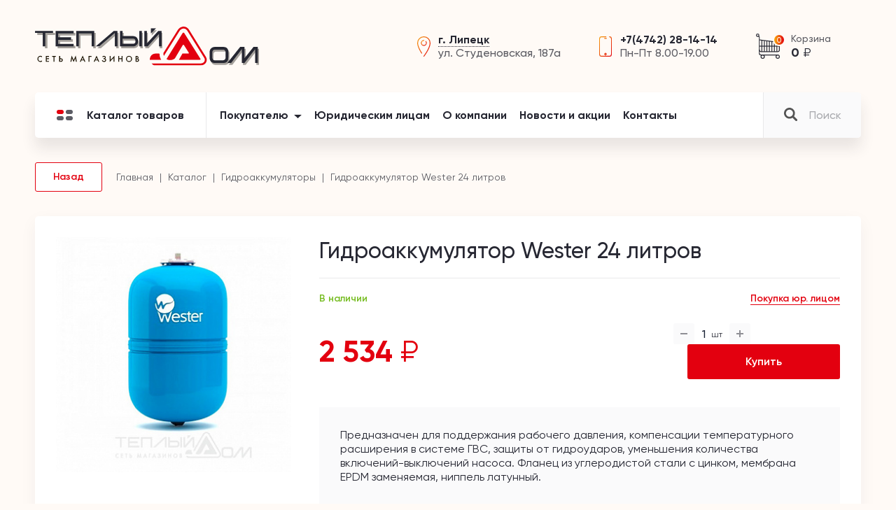

--- FILE ---
content_type: text/html; charset=UTF-8
request_url: https://xn--d1abmhhldw8f.xn--p1ai/catalog/gidroakkumulyatory/gidroakkumulyator_wester_24_litrov/
body_size: 20522
content:
<!DOCTYPE html>
<html prefix="og: http://ogp.me/ns#" dir="ltr" lang="ru">
<head>

    <meta http-equiv="Content-Type" content="text/html; charset=UTF-8" />
<meta name="robots" content="index, follow" />
<meta name="keywords" content="Каталог" />
<meta name="description" content="Каталог" />
<script type="text/javascript" data-skip-moving="true">(function(w, d, n) {var cl = "bx-core";var ht = d.documentElement;var htc = ht ? ht.className : undefined;if (htc === undefined || htc.indexOf(cl) !== -1){return;}var ua = n.userAgent;if (/(iPad;)|(iPhone;)/i.test(ua)){cl += " bx-ios";}else if (/Windows/i.test(ua)){cl += ' bx-win';}else if (/Macintosh/i.test(ua)){cl += " bx-mac";}else if (/Linux/i.test(ua) && !/Android/i.test(ua)){cl += " bx-linux";}else if (/Android/i.test(ua)){cl += " bx-android";}cl += (/(ipad|iphone|android|mobile|touch)/i.test(ua) ? " bx-touch" : " bx-no-touch");cl += w.devicePixelRatio && w.devicePixelRatio >= 2? " bx-retina": " bx-no-retina";var ieVersion = -1;if (/AppleWebKit/.test(ua)){cl += " bx-chrome";}else if (/Opera/.test(ua)){cl += " bx-opera";}else if (/Firefox/.test(ua)){cl += " bx-firefox";}ht.className = htc ? htc + " " + cl : cl;})(window, document, navigator);</script>


<link href="/bitrix/js/ui/design-tokens/dist/ui.design-tokens.min.css?167335390822029" type="text/css"  rel="stylesheet" />
<link href="/bitrix/js/ui/fonts/opensans/ui.font.opensans.min.css?16709300132320" type="text/css"  rel="stylesheet" />
<link href="/bitrix/js/main/popup/dist/main.popup.bundle.min.css?169338193826598" type="text/css"  rel="stylesheet" />
<link href="/local/templates/template/components/bitrix/breadcrumb/main/style.min.css?1628520198467" type="text/css"  rel="stylesheet" />
<link href="/local/templates/template/static/lib/jquery-ui/jquery-ui.min.css?162852019729238" type="text/css"  data-template-style="true"  rel="stylesheet" />
<link href="/local/templates/template/static/lib/swiper/swiper.css?162852019722236" type="text/css"  data-template-style="true"  rel="stylesheet" />
<link href="/local/templates/template/static/lib/select/select.css?16285201976098" type="text/css"  data-template-style="true"  rel="stylesheet" />
<link href="/local/templates/template/static/lib/fancybox/jquery.fancybox.css?162852019717670" type="text/css"  data-template-style="true"  rel="stylesheet" />
<link href="/local/templates/template/static/css/grid.css?16285201987006" type="text/css"  data-template-style="true"  rel="stylesheet" />
<link href="/local/templates/template/static/css/main2.css?162861169798919" type="text/css"  data-template-style="true"  rel="stylesheet" />
<link href="/local/templates/template/static/fonts/fonts.css?16285201982113" type="text/css"  data-template-style="true"  rel="stylesheet" />
<link href="/local/templates/template/components/bitrix/sale.basket.basket.line/carHeader/style.min.css?16285201983712" type="text/css"  data-template-style="true"  rel="stylesheet" />
<link href="/local/templates/template/template_styles.css?1711002826462" type="text/css"  data-template-style="true"  rel="stylesheet" />
<link href="/local/css/reaspekt/reaspekt.geobase/style.css?1628520198974" type="text/css"  data-template-style="true"  rel="stylesheet" />







<meta name="theme-color" content="#ffffff">
<meta http-equiv="X-UA-Compatible" content="IE=edge">
<meta name="viewport" content="width=device-width, initial-scale=1, maximum-scale=1">
<meta name="msapplication-TileColor" content="#ffc40d">
<link rel="shortcut icon" href="/local/templates/template/static/favicon/favicon.ico">
<link rel="mask-icon" href="/local/templates/template/static/favicon/safari-pinned-tab.svg" color="#ff0000">
<link rel="manifest" href="/local/templates/template/static/favicon/site.webmanifest">
<link rel="icon" type="image/png" sizes="16x16" href="/local/templates/template/static/favicon/favicon-16x16.png">
<link rel="icon" type="image/png" sizes="32x32" href="/local/templates/template/static/favicon/favicon-32x32.png">
<link rel="apple-touch-icon" sizes="180x180" href="/local/templates/template/static/favicon/apple-touch-icon.png">



        <title>Гидроаккумулятор Wester 24 литров</title>
    <meta name="yandex-verification" content="a1afa1da4d9e3c76" />
<!-- Yandex.Metrika counter -->
<noscript><div><img src="https://mc.yandex.ru/watch/96632832" style="position:absolute; left:-9999px;" alt="" /></div></noscript>
<!-- /Yandex.Metrika counter -->
</head>
<body>
<div class="overlay"></div>
<div class="mega-menu">
    <div class="mega-menu-in">
        <ul class="mega-menu-title">
            <li class="active">
                <a href="#mm-cat" data-toggle="tab">
                <span class="mm_burger">
                    <span></span>
                    <span></span>
                    <span></span>
                    <span></span>
                </span>
                Каталог</a>
            </li>
            <li><a href="#mm-inf" data-toggle="tab">Информация</a></li>
        </ul>
        <div class="tab-content">
            <div class="tab-pane fade in active" id="mm-cat">
                
<div class="mm">
    <ul>
                    
            <li class="menu-level-1 parent-true menu-parent">
                <a href="/catalog/baki_rasshiritelnye/">
                    Баки расширительные                </a>

                <!-- вот тут видимо что-то не так. Или кэш -->
                                    <ul>
                        <li><a href="#" class="back">Назад</a></li>
                                                	<li class="menu-level-2">
                                <a href="/catalog/flamko/">FLAMKO</a>
                            </li>
                                                	<li class="menu-level-2">
                                <a href="/catalog/oasis_10/">OASIS</a>
                            </li>
                                                	<li class="menu-level-2">
                                <a href="/catalog/wester_2/">WESTER</a>
                            </li>
                                                	<li class="menu-level-2">
                                <a href="/catalog/dzhileks_4/">ДЖИЛЕКС</a>
                            </li>
                                                
                    </ul>
                                <!--  -->
                
            </li> 

                    
            <li class="menu-level-1 parent-true menu-parent">
                <a href="/catalog/vodonagrevateli/">
                    Водонагреватели                </a>

                <!-- вот тут видимо что-то не так. Или кэш -->
                                    <ul>
                        <li><a href="#" class="back">Назад</a></li>
                                                	<li class="menu-level-2">
                                <a href="/catalog/boylery/">Бойлеры</a>
                            </li>
                                                	<li class="menu-level-2">
                                <a href="/catalog/elektricheskie/">Электрические</a>
                            </li>
                                                	<li class="menu-level-2">
                                <a href="/catalog/kolonki_gazovye/">Колонки газовые</a>
                            </li>
                                                	<li class="menu-level-2">
                                <a href="/catalog/zapasnye_chasti_dlya_vodonagrevateley/">Запасные части для водонагревателей</a>
                            </li>
                                                
                    </ul>
                                <!--  -->
                
            </li> 

                    
            <li class="menu-level-1 parent-true menu-parent">
                <a href="/catalog/gidroakkumulyatory/">
                    Гидроаккумуляторы                </a>

                <!-- вот тут видимо что-то не так. Или кэш -->
                                    <ul>
                        <li><a href="#" class="back">Назад</a></li>
                                                	<li class="menu-level-2">
                                <a href="/catalog/eterna_1/">ETERNA</a>
                            </li>
                                                	<li class="menu-level-2">
                                <a href="/catalog/oasis_9/">OASIS</a>
                            </li>
                                                	<li class="menu-level-2">
                                <a href="/catalog/wester_1/">WESTER</a>
                            </li>
                                                	<li class="menu-level-2">
                                <a href="/catalog/dzhileks_3/">ДЖИЛЕКС</a>
                            </li>
                                                
                    </ul>
                                <!--  -->
                
            </li> 

                    
            <li class="menu-level-1 ">
                <a href="/catalog/konditsionery/">
                    Кондиционеры                </a>

                <!-- вот тут видимо что-то не так. Или кэш -->
                                <!--  -->
                
            </li> 

                    
            <li class="menu-level-1 parent-true menu-parent">
                <a href="/catalog/nasosy/">
                    Насосы                </a>

                <!-- вот тут видимо что-то не так. Или кэш -->
                                    <ul>
                        <li><a href="#" class="back">Назад</a></li>
                                                	<li class="menu-level-2">
                                <a href="/catalog/drenazhnye_nasosy/">Дренажные насосы</a>
                            </li>
                                                	<li class="menu-level-2">
                                <a href="/catalog/nasosnye_stantsii/">Насосные станции</a>
                            </li>
                                                	<li class="menu-level-2">
                                <a href="/catalog/poverkhnostnye_nasosy/">Поверхностные насосы</a>
                            </li>
                                                	<li class="menu-level-2">
                                <a href="/catalog/skvazhennye_nasosy/">Скваженные насосы</a>
                            </li>
                                                	<li class="menu-level-2">
                                <a href="/catalog/tsirkulyatsionnye_nasosy/">Циркуляционные насосы</a>
                            </li>
                                                
                    </ul>
                                <!--  -->
                
            </li> 

                    
            <li class="menu-level-1 parent-true menu-parent">
                <a href="/catalog/kotly_gazovye_i_elektricheskie/">
                    Котлы газовые                </a>

                <!-- вот тут видимо что-то не так. Или кэш -->
                                    <ul>
                        <li><a href="#" class="back">Назад</a></li>
                                                	<li class="menu-level-2">
                                <a href="/catalog/napolnye_gazovye_kotly/">Напольные газовые котлы</a>
                            </li>
                                                	<li class="menu-level-2">
                                <a href="/catalog/nastennye_kotly/">Настенные котлы</a>
                            </li>
                                                
                    </ul>
                                <!--  -->
                
            </li> 

                    
            <li class="menu-level-1 parent-true menu-parent">
                <a href="/catalog/kollektornye_sistemy/">
                    Коллекторные системы                </a>

                <!-- вот тут видимо что-то не так. Или кэш -->
                                    <ul>
                        <li><a href="#" class="back">Назад</a></li>
                                                	<li class="menu-level-2">
                                <a href="/catalog/kollektornye_sistemy_valtec/">Коллекторные системы VALTEC</a>
                            </li>
                                                	<li class="menu-level-2">
                                <a href="/catalog/kollektornye_sistemy_raznye/">Коллекторные системы разные</a>
                            </li>
                                                
                    </ul>
                                <!--  -->
                
            </li> 

                    
            <li class="menu-level-1 parent-true menu-parent">
                <a href="/catalog/radiatory/">
                    Радиаторы                </a>

                <!-- вот тут видимо что-то не так. Или кэш -->
                                    <ul>
                        <li><a href="#" class="back">Назад</a></li>
                                                	<li class="menu-level-2">
                                <a href="/catalog/alyuminievye_radiatory/">Алюминиевые радиаторы</a>
                            </li>
                                                	<li class="menu-level-2">
                                <a href="/catalog/bimetallicheskie_radiatory/">Биметаллические радиаторы</a>
                            </li>
                                                	<li class="menu-level-2">
                                <a href="/catalog/stalnye_panelnye_trubchatye_radiatory/">Стальные панельные, трубчатые радиаторы</a>
                            </li>
                                                	<li class="menu-level-2">
                                <a href="/catalog/chugunnye_radiatory/">Чугунные радиаторы</a>
                            </li>
                                                
                    </ul>
                                <!--  -->
                
            </li> 

                    
            <li class="menu-level-1 parent-true menu-parent">
                <a href="/catalog/teplyy_pol_/">
                    Теплый пол                 </a>

                <!-- вот тут видимо что-то не так. Или кэш -->
                                    <ul>
                        <li><a href="#" class="back">Назад</a></li>
                                                	<li class="menu-level-2">
                                <a href="/catalog/kabel_i_termoregulyatory/">КАБЕЛЬ И ТЕРМОРЕГУЛЯТОРЫ</a>
                            </li>
                                                	<li class="menu-level-2">
                                <a href="/catalog/teplolyuks/">ТЕПЛОЛЮКС</a>
                            </li>
                                                
                    </ul>
                                <!--  -->
                
            </li> 

                    
            <li class="menu-level-1 parent-true menu-parent">
                <a href="/catalog/vannaya_komnata/">
                    Ванная комната                </a>

                <!-- вот тут видимо что-то не так. Или кэш -->
                                    <ul>
                        <li><a href="#" class="back">Назад</a></li>
                                                	<li class="menu-level-2">
                                <a href="/catalog/aksessuary_dlya_vannoy_komnaty/">Аксессуары для ванной комнаты</a>
                            </li>
                                                	<li class="menu-level-2">
                                <a href="/catalog/vanny/">Ванны</a>
                            </li>
                                                	<li class="menu-level-2">
                                <a href="/catalog/sanfayans/">Санфаянс</a>
                            </li>
                                                	<li class="menu-level-2">
                                <a href="/catalog/dushevye_kabiny_i_ograzhdeniya/">Душевые кабины и ограждения</a>
                            </li>
                                                	<li class="menu-level-2">
                                <a href="/catalog/instalyatsii_i_podvesnye_unitazy/">Инсталяции и подвесные унитазы</a>
                            </li>
                                                	<li class="menu-level-2">
                                <a href="/catalog/komplektuyushchie_k_sanfayansu/">Комплектующие к санфаянсу</a>
                            </li>
                                                	<li class="menu-level-2">
                                <a href="/catalog/mebel_i_zerkala_dlya_vannykh_komnat/">Мебель и зеркала для ванных комнат</a>
                            </li>
                                                	<li class="menu-level-2">
                                <a href="/catalog/poddony/">Поддоны</a>
                            </li>
                                                	<li class="menu-level-2">
                                <a href="/catalog/smesiteli_i_dushevye_komplekty/">Смесители и душевые комплекты</a>
                            </li>
                                                	<li class="menu-level-2">
                                <a href="/catalog/ekrany_dlya_vann/">Экраны для ванн</a>
                            </li>
                                                
                    </ul>
                                <!--  -->
                
            </li> 

                    
            <li class="menu-level-1 parent-true menu-parent">
                <a href="/catalog/polotentsesushiteli/">
                    Полотенцесушители                </a>

                <!-- вот тут видимо что-то не так. Или кэш -->
                                    <ul>
                        <li><a href="#" class="back">Назад</a></li>
                                                	<li class="menu-level-2">
                                <a href="/catalog/aquater/">AQUATER</a>
                            </li>
                                                	<li class="menu-level-2">
                                <a href="/catalog/lemark/">LEMARK</a>
                            </li>
                                                	<li class="menu-level-2">
                                <a href="/catalog/terminus/">TERMINUS</a>
                            </li>
                                                	<li class="menu-level-2">
                                <a href="/catalog/trugor/">ТРУГОР</a>
                            </li>
                                                	<li class="menu-level-2">
                                <a href="/catalog/keerol/">KEEROL</a>
                            </li>
                                                	<li class="menu-level-2">
                                <a href="/catalog/akvadrayv/">АКВАДРАЙВ</a>
                            </li>
                                                	<li class="menu-level-2">
                                <a href="/catalog/dvin/">ДВИН</a>
                            </li>
                                                	<li class="menu-level-2">
                                <a href="/catalog/point/">POINT</a>
                            </li>
                                                	<li class="menu-level-2">
                                <a href="/catalog/komplektuyushchie_dlya_polotentsesushiteley/">Комплектующие для полотенцесушителей</a>
                            </li>
                                                
                    </ul>
                                <!--  -->
                
            </li> 

                    
            <li class="menu-level-1 parent-true menu-parent">
                <a href="/catalog/schetchiki/">
                    Счетчики                </a>

                <!-- вот тут видимо что-то не так. Или кэш -->
                                    <ul>
                        <li><a href="#" class="back">Назад</a></li>
                                                	<li class="menu-level-2">
                                <a href="/catalog/schetchiki_gaza/">Счетчики газа</a>
                            </li>
                                                	<li class="menu-level-2">
                                <a href="/catalog/schetchiki_na_vodu/">Счетчики на воду</a>
                            </li>
                                                	<li class="menu-level-2">
                                <a href="/catalog/schetchiki_tepla/">Счетчики тепла</a>
                            </li>
                                                	<li class="menu-level-2">
                                <a href="/catalog/schetchiki_elektroenergii/">Счетчики электроэнергии</a>
                            </li>
                                                
                    </ul>
                                <!--  -->
                
            </li> 

                    
            <li class="menu-level-1 parent-true menu-parent">
                <a href="/catalog/moyki_dlya_kukhni_rakoviny_nad_stiralnoy_mashinoy/">
                    Мойки для кухни, раковины над стиральной машиной                </a>

                <!-- вот тут видимо что-то не так. Или кэш -->
                                    <ul>
                        <li><a href="#" class="back">Назад</a></li>
                                                	<li class="menu-level-2">
                                <a href="/catalog/moyki_granfest_kvartsevye/">Мойки GranFest кварцевые</a>
                            </li>
                                                	<li class="menu-level-2">
                                <a href="/catalog/moyki_ledeme/">Мойки LEDEME</a>
                            </li>
                                                	<li class="menu-level-2">
                                <a href="/catalog/moyki_marrbaxx/">Мойки MARRBAXX</a>
                            </li>
                                                	<li class="menu-level-2">
                                <a href="/catalog/moyki_mixline/">Мойки MIXLINE</a>
                            </li>
                                                	<li class="menu-level-2">
                                <a href="/catalog/moyki_ukinox/">Мойки UKINOX</a>
                            </li>
                                                	<li class="menu-level-2">
                                <a href="/catalog/moyki_akvaton/">Мойки АКВАТОН</a>
                            </li>
                                                	<li class="menu-level-2">
                                <a href="/catalog/moyki_stalnye/">Мойки стальные</a>
                            </li>
                                                
                    </ul>
                                <!--  -->
                
            </li> 

                    
            <li class="menu-level-1 parent-true menu-parent">
                <a href="/catalog/teplovoe_oborudovanie/">
                    Тепловое оборудование                </a>

                <!-- вот тут видимо что-то не так. Или кэш -->
                                    <ul>
                        <li><a href="#" class="back">Назад</a></li>
                                                	<li class="menu-level-2">
                                <a href="/catalog/infrakrasnye_obogrevateli/">Инфракрасные обогреватели</a>
                            </li>
                                                	<li class="menu-level-2">
                                <a href="/catalog/konvektory_elektricheskie/">Конвекторы электрические</a>
                            </li>
                                                	<li class="menu-level-2">
                                <a href="/catalog/radiatory_maslyanye/">Радиаторы масляные</a>
                            </li>
                                                
                    </ul>
                                <!--  -->
                
            </li> 

                    
            <li class="menu-level-1 ">
                <a href="/catalog/teplonositel/">
                    Теплоноситель                </a>

                <!-- вот тут видимо что-то не так. Или кэш -->
                                <!--  -->
                
            </li> 

                    
            <li class="menu-level-1 parent-true menu-parent">
                <a href="/catalog/truby_i_fitingi/">
                    Трубы и фитинги                </a>

                <!-- вот тут видимо что-то не так. Или кэш -->
                                    <ul>
                        <li><a href="#" class="back">Назад</a></li>
                                                	<li class="menu-level-2">
                                <a href="/catalog/truby/">Трубы</a>
                            </li>
                                                	<li class="menu-level-2">
                                <a href="/catalog/fitingi_/">Фитинги </a>
                            </li>
                                                
                    </ul>
                                <!--  -->
                
            </li> 

                    
            <li class="menu-level-1 parent-true menu-parent">
                <a href="/catalog/kotly_elektricheskie_2/">
                    Котлы электрические                </a>

                <!-- вот тут видимо что-то не так. Или кэш -->
                                    <ul>
                        <li><a href="#" class="back">Назад</a></li>
                                                	<li class="menu-level-2">
                                <a href="/catalog/evan/"> ЭВАН</a>
                            </li>
                                                	<li class="menu-level-2">
                                <a href="/catalog/evberg/">EVBERG</a>
                            </li>
                                                	<li class="menu-level-2">
                                <a href="/catalog/oasis/">OASIS</a>
                            </li>
                                                	<li class="menu-level-2">
                                <a href="/catalog/protherm_2/">PROTHERM</a>
                            </li>
                                                	<li class="menu-level-2">
                                <a href="/catalog/steelsun/">STEELSUN</a>
                            </li>
                                                	<li class="menu-level-2">
                                <a href="/catalog/rilano/">RILANO</a>
                            </li>
                                                	<li class="menu-level-2">
                                <a href="/catalog/thermex/">THERMEX</a>
                            </li>
                                                
                    </ul>
                                <!--  -->
                
            </li> 

                    
            <li class="menu-level-1 parent-true menu-parent">
                <a href="/catalog/uplotnitelnye_materialy/">
                    Уплотнительные материалы                </a>

                <!-- вот тут видимо что-то не так. Или кэш -->
                                    <ul>
                        <li><a href="#" class="back">Назад</a></li>
                                                	<li class="menu-level-2">
                                <a href="/catalog/germetiki_/">Герметики </a>
                            </li>
                                                	<li class="menu-level-2">
                                <a href="/catalog/uplotnitelnye_materialy_1/">Уплотнительные материалы</a>
                            </li>
                                                
                    </ul>
                                <!--  -->
                
            </li> 

                    
            <li class="menu-level-1 ">
                <a href="/catalog/yemkosti_dlya_vody/">
                    Ёмкости для воды                </a>

                <!-- вот тут видимо что-то не так. Или кэш -->
                                <!--  -->
                
            </li> 

                    
            <li class="menu-level-1 parent-true menu-parent">
                <a href="/catalog/zapornaya_armatura/">
                    Запорная арматура                </a>

                <!-- вот тут видимо что-то не так. Или кэш -->
                                    <ul>
                        <li><a href="#" class="back">Назад</a></li>
                                                	<li class="menu-level-2">
                                <a href="/catalog/ventili_i_klapany/">Вентили и клапаны</a>
                            </li>
                                                	<li class="menu-level-2">
                                <a href="/catalog/zadvizhki_i_zatvory/">Задвижки и затворы</a>
                            </li>
                                                	<li class="menu-level-2">
                                <a href="/catalog/zapornaya_i_reguliruyushchaya_armatura_euros/">Запорная и регулирующая арматура EUROS</a>
                            </li>
                                                	<li class="menu-level-2">
                                <a href="/catalog/zapornaya_i_reguliruyushchaya_armatura_pro_aqua/">Запорная и регулирующая арматура Pro Aqua</a>
                            </li>
                                                	<li class="menu-level-2">
                                <a href="/catalog/zapornaya_i_reguliruyushchaya_armatura_valtec/">Запорная и регулирующая арматура VALTEC</a>
                            </li>
                                                	<li class="menu-level-2">
                                <a href="/catalog/krany_/">Краны </a>
                            </li>
                                                	<li class="menu-level-2">
                                <a href="/catalog/krany_valflex/">Краны Valflex</a>
                            </li>
                                                	<li class="menu-level-2">
                                <a href="/catalog/krany_latunnye_/">Краны латунные </a>
                            </li>
                                                	<li class="menu-level-2">
                                <a href="/catalog/krany_latunnye_ld/">Краны латунные LD</a>
                            </li>
                                                	<li class="menu-level-2">
                                <a href="/catalog/krany_sharovye_gallop/">Краны шаровые «ГАЛЛОП»</a>
                            </li>
                                                	<li class="menu-level-2">
                                <a href="/catalog/krany_sharovye_stalnye/">Краны шаровые стальные</a>
                            </li>
                                                
                    </ul>
                                <!--  -->
                
            </li> 

                    
            <li class="menu-level-1 ">
                <a href="/catalog/manzhety/">
                    Манжеты                </a>

                <!-- вот тут видимо что-то не так. Или кэш -->
                                <!--  -->
                
            </li> 

                    
            <li class="menu-level-1 ">
                <a href="/catalog/lyuki_kanalizatsionnye_dozhdepriemniki/">
                    Люки канализационные, дождеприемники                </a>

                <!-- вот тут видимо что-то не так. Или кэш -->
                                <!--  -->
                
            </li> 

                    
            <li class="menu-level-1 ">
                <a href="/catalog/manometry_termometry/">
                    Манометры, термометры                </a>

                <!-- вот тут видимо что-то не так. Или кэш -->
                                <!--  -->
                
            </li> 

                    
            <li class="menu-level-1 ">
                <a href="/catalog/perekhody_stalnye/">
                    Переходы стальные                </a>

                <!-- вот тут видимо что-то не так. Или кэш -->
                                <!--  -->
                
            </li> 

                    
            <li class="menu-level-1 parent-true menu-parent">
                <a href="/catalog/podvodki_gibkie/">
                    Подводки гибкие                </a>

                <!-- вот тут видимо что-то не так. Или кэш -->
                                    <ul>
                        <li><a href="#" class="back">Назад</a></li>
                                                	<li class="menu-level-2">
                                <a href="/catalog/podvodka_dlya_vody/">Подводка для воды</a>
                            </li>
                                                	<li class="menu-level-2">
                                <a href="/catalog/podvodki_dlya_gaza/">Подводки для газа</a>
                            </li>
                                                
                    </ul>
                                <!--  -->
                
            </li> 

                    
            <li class="menu-level-1 ">
                <a href="/catalog/otvody_stalnye/">
                    Отводы стальные                </a>

                <!-- вот тут видимо что-то не так. Или кэш -->
                                <!--  -->
                
            </li> 

                    
            <li class="menu-level-1 ">
                <a href="/catalog/pozharnoe_oborudovanie/">
                    Пожарное оборудование                </a>

                <!-- вот тут видимо что-то не так. Или кэш -->
                                <!--  -->
                
            </li> 

                    
            <li class="menu-level-1 ">
                <a href="/catalog/sifony/">
                    Сифоны                </a>

                <!-- вот тут видимо что-то не так. Или кэш -->
                                <!--  -->
                
            </li> 

                    
            <li class="menu-level-1 parent-true menu-parent">
                <a href="/catalog/sistemy_zashchity_ot_protechki_vody/">
                    Системы защиты от протечки воды                </a>

                <!-- вот тут видимо что-то не так. Или кэш -->
                                    <ul>
                        <li><a href="#" class="back">Назад</a></li>
                                                	<li class="menu-level-2">
                                <a href="/catalog/akvastorozh/">АКВАСТОРОЖ</a>
                            </li>
                                                
                    </ul>
                                <!--  -->
                
            </li> 

                    
            <li class="menu-level-1 parent-true menu-parent">
                <a href="/catalog/filtry_1/">
                    Фильтры                </a>

                <!-- вот тут видимо что-то не так. Или кэш -->
                                    <ul>
                        <li><a href="#" class="back">Назад</a></li>
                                                	<li class="menu-level-2">
                                <a href="/catalog/filtry_bytovye/">Фильтры бытовые</a>
                            </li>
                                                	<li class="menu-level-2">
                                <a href="/catalog/filtry_mekhanicheskoy_ochistki/">Фильтры механической очистки</a>
                            </li>
                                                
                    </ul>
                                <!--  -->
                
            </li> 

                    
            <li class="menu-level-1 ">
                <a href="/catalog/teploizolyatsiya/">
                    Теплоизоляция                </a>

                <!-- вот тут видимо что-то не так. Или кэш -->
                                <!--  -->
                
            </li> 

                    
            <li class="menu-level-1 parent-true menu-parent">
                <a href="/catalog/termoreguliruyushchaya_armatura/">
                    Терморегулирующая арматура                </a>

                <!-- вот тут видимо что-то не так. Или кэш -->
                                    <ul>
                        <li><a href="#" class="back">Назад</a></li>
                                                	<li class="menu-level-2">
                                <a href="/catalog/danfoss/">DANFOSS</a>
                            </li>
                                                	<li class="menu-level-2">
                                <a href="/catalog/valtec_2/">VALTEC</a>
                            </li>
                                                	<li class="menu-level-2">
                                <a href="/catalog/vibrovstavki/">Вибровставки</a>
                            </li>
                                                	<li class="menu-level-2">
                                <a href="/catalog/gruppy_bezopasnosti/">Группы безопасности</a>
                            </li>
                                                	<li class="menu-level-2">
                                <a href="/catalog/klapany_zapornye_balansirovochnye_elektromagnitnye/">Клапаны запорные, балансировочные, электромагнитные</a>
                            </li>
                                                	<li class="menu-level-2">
                                <a href="/catalog/klapany_predokhranitelnye/">Клапаны предохранительные</a>
                            </li>
                                                	<li class="menu-level-2">
                                <a href="/catalog/klapany_radiatornye_i_komplektuyushchie/">Клапаны радиаторные и комплектующие</a>
                            </li>
                                                	<li class="menu-level-2">
                                <a href="/catalog/klapany_smesitelnye/">Клапаны смесительные</a>
                            </li>
                                                	<li class="menu-level-2">
                                <a href="/catalog/klapany_termozapornye/">Клапаны термозапорные</a>
                            </li>
                                                	<li class="menu-level-2">
                                <a href="/catalog/reduktory_regulyatory_termostrelki/">Редукторы, регуляторы, термострелки</a>
                            </li>
                                                
                    </ul>
                                <!--  -->
                
            </li> 

                    
            <li class="menu-level-1 parent-true menu-parent">
                <a href="/catalog/shlangi_polivochnye_i_aksessuary/">
                    Шланги поливочные и аксессуары                </a>

                <!-- вот тут видимо что-то не так. Или кэш -->
                                    <ul>
                        <li><a href="#" class="back">Назад</a></li>
                                                	<li class="menu-level-2">
                                <a href="/catalog/gardena/">GARDENA</a>
                            </li>
                                                	<li class="menu-level-2">
                                <a href="/catalog/hunter/">HUNTER</a>
                            </li>
                                                	<li class="menu-level-2">
                                <a href="/catalog/arkhimed/">АРХИМЕД</a>
                            </li>
                                                	<li class="menu-level-2">
                                <a href="/catalog/vikhr_3/">ВИХРЬ</a>
                            </li>
                                                	<li class="menu-level-2">
                                <a href="/catalog/sistemy_kapelnogo_poliva/">Системы капельного полива</a>
                            </li>
                                                	<li class="menu-level-2">
                                <a href="/catalog/forplast/">ФОРПЛАСТ</a>
                            </li>
                                                
                    </ul>
                                <!--  -->
                
            </li> 

            </ul>
</div>




            </div>
            <div class="tab-pane fade" id="mm-inf">
                <ul class="mobile-menu-info">
                    
			<li ><a href="/customer/">Покупателю</a></li>
			<li ><a href="/customer/receipt-and-payment/">Получение и оплата</a></li>
			<li ><a href="/customer/return/">Обмен и возврат</a></li>
			<li ><a href="/customer/service-and-support/">Сервис и поддержка</a></li>
			<li ><a href="/legal-entities/">Юридическим лицам</a></li>
			<li ><a href="/about/">О компании</a></li>
			<li ><a href="/news/">Новости и акции</a></li>
			<li ><a href="/contacts/">Контакты</a></li>
	                </ul>
                <div class="mm-info-bottom">
                    		<div class="header-geo" id="bx_3218110189_2">
		<a href="javascript:void(0)" class="city u u-dotted">
			<span class="b">г. Липецк</span>
		</a>
				<div class="address">
			ул. Опытная, 1Д		</div>
			</div>
	<div class="header-phone">
				<a href="tel:+74742348012" class="phone-link">+7(4742) 34-80-12</a>
							<div class="rasp">
				Пн-Вс 9.00-19.00			</div>
			</div>
                </div>
                <div class="mm-info-social">
                    <div class="soc">
            		<a href="https://vk.com/public183782065" target="_blank">
			<img src="/upload/iblock/413/413ee5c546233a7e98be94b99f277a87.svg" alt="">
		</a>
            		<a href="https://www.youtube.com/@user-pz1mm9ht7h" target="_blank">
			<img src="/upload/iblock/fbf/fbfce4f0fd3b6116026530f6d68663d3.svg" alt="">
		</a>
    </div>
                </div>
            </div>
        </div>
    </div>
</div>
<div class="page">
    <div>
        <header>
            <div class="container flex f-between v-center">
                <a href="#" class="header-mobile-catalog"></a>
                            <a class="main-logo" href="/">
            <img src="/local/templates/template/static/svg/logo.svg" alt="Ссылка на логотип">
        </a>
                    <div class="header-info">

                    		<div class="header-geo" id="bx_1373509569_3">
		<a href="javascript:void(0)" class="city u u-dotted">
			<span class="b">г. Липецк</span>
		</a>
				<div class="address">
			ул. Студеновская, 187а		</div>
			</div>
	<div class="header-phone">
				<a href="tel:+74742281414" class="phone-link">+7(4742) 28-14-14</a>
							<div class="rasp">
				Пн-Пт 8.00-19.00			</div>
			</div>
                    <a  href="/basket/" id="bx_basketFKauiI" class="bx-basket bx-opener header-cart"><!--'start_frame_cache_bx_basketFKauiI'-->
    <span class="cart-name">Корзина</span>
    <span class="cart-sum">0 <span class="rub">₽</span></span>
    <span class="cart-informer">0</span>
<!--'end_frame_cache_bx_basketFKauiI'--></a>
                </div>
            </div>
        </header>

        <div class="container">
            <div class="main_menu">

                

<div class="mm_store">
	<a href="/catalog/" class="mm_store_link">
		<span class="mm_burger">
			<span></span>
			<span></span>
			<span></span>
			<span></span>
		</span>
		Каталог товаров
	</a>
	<div class="mm_menu_popup">
		<div class="mm_menu_popup_container">
			<div class="mm_menu_popup_container_bg">
				<ul class="mm_store_lvl_1">
										<li class="mm_is_parent">
						<a href="/catalog/baki_rasshiritelnye/">Баки расширительные</a>
                        						<div class="mm_store_lvl_2_container">
							<ul class="mm_store_lvl_2">
																<li>
									<a href="/catalog/flamko/">FLAMKO</a>
								</li>
																<li>
									<a href="/catalog/oasis_10/">OASIS</a>
								</li>
																<li>
									<a href="/catalog/wester_2/">WESTER</a>
								</li>
																<li>
									<a href="/catalog/dzhileks_4/">ДЖИЛЕКС</a>
								</li>
															</ul>
														<div class="category_top_product">
								<div class="product_item">
									<div>
										<a href="/catalog/oasis_10/bak_rasshiritelnyy_oazis_krasnyy_24_l_/" class="image">
											<img src="/upload/iblock/1cf/1cf5e84b7058b319d5b3cfe2afafda46.jpeg" alt="">
										</a>
										<div class="title">
											<a href="/catalog/oasis_10/bak_rasshiritelnyy_oazis_krasnyy_24_l_/">Бак расширительный «Оазис» красный 24 л </a>
											<span>Бак расширительный красный 24 л Оазис</span>
										</div>
									</div>
									<div class="product_item_bottom">
										<div class="price">1 755 <span class="rub">₽</span></div>
										<button class="btn btn-outline" data-class="basket" data-method="add2basket" data-id="73064">Купить</button>
									</div>
								</div>
							</div>
													</div>
											</li>
										<li class="mm_is_parent">
						<a href="/catalog/vodonagrevateli/">Водонагреватели</a>
                        						<div class="mm_store_lvl_2_container">
							<ul class="mm_store_lvl_2">
																<li>
									<a href="/catalog/boylery/">Бойлеры</a>
								</li>
																<li>
									<a href="/catalog/elektricheskie/">Электрические</a>
								</li>
																<li>
									<a href="/catalog/kolonki_gazovye/">Колонки газовые</a>
								</li>
																<li>
									<a href="/catalog/zapasnye_chasti_dlya_vodonagrevateley/">Запасные части для водонагревателей</a>
								</li>
															</ul>
														<div class="category_top_product">
								<div class="product_item">
									<div>
										<a href="/catalog/drazice/boyler_statsionarnyy_kosvennyy_drazice_okc_100_ntr/" class="image">
											<img src="/upload/iblock/12e/itc7vb7x13i45dswofewg61w200wl9dw.jpeg" alt="">
										</a>
										<div class="title">
											<a href="/catalog/drazice/boyler_statsionarnyy_kosvennyy_drazice_okc_100_ntr/">Бойлер стационарный косвенный DRAZICE OKC 100 NTR</a>
											<span>Бойлер DRAZICE OKC 100 NTR &#40;1108708101&#41;</span>
										</div>
									</div>
									<div class="product_item_bottom">
										<div class="price">50 000 <span class="rub">₽</span></div>
										<button class="btn btn-outline" data-class="basket" data-method="add2basket" data-id="72699">Купить</button>
									</div>
								</div>
							</div>
													</div>
											</li>
										<li class="mm_is_parent">
						<a href="/catalog/gidroakkumulyatory/">Гидроаккумуляторы</a>
                        						<div class="mm_store_lvl_2_container">
							<ul class="mm_store_lvl_2">
																<li>
									<a href="/catalog/eterna_1/">ETERNA</a>
								</li>
																<li>
									<a href="/catalog/oasis_9/">OASIS</a>
								</li>
																<li>
									<a href="/catalog/wester_1/">WESTER</a>
								</li>
																<li>
									<a href="/catalog/dzhileks_3/">ДЖИЛЕКС</a>
								</li>
															</ul>
														<div class="category_top_product">
								<div class="product_item">
									<div>
										<a href="/catalog/eterna_1/gidroakkumulyator_eterna_50_litrov_gorizontalnyy/" class="image">
											<img src="/upload/iblock/34d/34d7caa0870f24c76e05c921b70d0150.jpeg" alt="">
										</a>
										<div class="title">
											<a href="/catalog/eterna_1/gidroakkumulyator_eterna_50_litrov_gorizontalnyy/">Гидроаккумулятор ETERNA 50 литров горизонтальный</a>
											<span>Гидроаккумулятор ETERNA Г-50П пластиковый фланец горизонтальный</span>
										</div>
									</div>
									<div class="product_item_bottom">
										<div class="price">3 960 <span class="rub">₽</span></div>
										<button class="btn btn-outline" data-class="basket" data-method="add2basket" data-id="73233">Купить</button>
									</div>
								</div>
							</div>
													</div>
											</li>
										<li >
						<a href="/catalog/konditsionery/">Кондиционеры</a>
                        					</li>
										<li class="mm_is_parent">
						<a href="/catalog/nasosy/">Насосы</a>
                        						<div class="mm_store_lvl_2_container">
							<ul class="mm_store_lvl_2">
																<li>
									<a href="/catalog/drenazhnye_nasosy/">Дренажные насосы</a>
								</li>
																<li>
									<a href="/catalog/nasosnye_stantsii/">Насосные станции</a>
								</li>
																<li>
									<a href="/catalog/poverkhnostnye_nasosy/">Поверхностные насосы</a>
								</li>
																<li>
									<a href="/catalog/skvazhennye_nasosy/">Скваженные насосы</a>
								</li>
																<li>
									<a href="/catalog/tsirkulyatsionnye_nasosy/">Циркуляционные насосы</a>
								</li>
															</ul>
														<div class="category_top_product">
								<div class="product_item">
									<div>
										<a href="/catalog/jemix_1/tualetnyy_nasos_izmelchitel_jemix_stp_400_lux/" class="image">
											<img src="/upload/iblock/369/vocv9h211rod8htg3efiz0bgtmu7g8ee.jpeg" alt="">
										</a>
										<div class="title">
											<a href="/catalog/jemix_1/tualetnyy_nasos_izmelchitel_jemix_stp_400_lux/">Туалетный насос измельчитель JEMIX STP-400 LUX</a>
											<span>Туалетный насос измельчитель STP-400 LUX</span>
										</div>
									</div>
									<div class="product_item_bottom">
										<div class="price">19 001 <span class="rub">₽</span></div>
										<button class="btn btn-outline" data-class="basket" data-method="add2basket" data-id="72480">Купить</button>
									</div>
								</div>
							</div>
													</div>
											</li>
										<li class="mm_is_parent">
						<a href="/catalog/kotly_gazovye_i_elektricheskie/">Котлы газовые</a>
                        						<div class="mm_store_lvl_2_container">
							<ul class="mm_store_lvl_2">
																<li>
									<a href="/catalog/napolnye_gazovye_kotly/">Напольные газовые котлы</a>
								</li>
																<li>
									<a href="/catalog/nastennye_kotly/">Настенные котлы</a>
								</li>
															</ul>
														<div class="category_top_product">
								<div class="product_item">
									<div>
										<a href="/catalog/protherm_1/napolnyy_gazovyy_kotel_protherm_medved_40_klom/" class="image">
											<img src="/upload/iblock/05d/w0hwe05pw69bybn6w28aki6safn50tdu.png" alt="">
										</a>
										<div class="title">
											<a href="/catalog/protherm_1/napolnyy_gazovyy_kotel_protherm_medved_40_klom/">Напольный газовый котел Protherm Медведь 40 KLOM</a>
											<span>Котел газовый напольный Протерм-Медведь&nbsp;&nbsp;40 КЛОМ</span>
										</div>
									</div>
									<div class="product_item_bottom">
										<div class="price">166 310 <span class="rub">₽</span></div>
										<button class="btn btn-outline" data-class="basket" data-method="add2basket" data-id="72835">Купить</button>
									</div>
								</div>
							</div>
													</div>
											</li>
										<li class="mm_is_parent">
						<a href="/catalog/kollektornye_sistemy/">Коллекторные системы</a>
                        						<div class="mm_store_lvl_2_container">
							<ul class="mm_store_lvl_2">
																<li>
									<a href="/catalog/kollektornye_sistemy_valtec/">Коллекторные системы VALTEC</a>
								</li>
																<li>
									<a href="/catalog/kollektornye_sistemy_raznye/">Коллекторные системы разные</a>
								</li>
															</ul>
														<div class="category_top_product">
								<div class="product_item">
									<div>
										<a href="/catalog/kollektornye_sistemy_valtec/kollektor_s_naruzhnoy_rezboy_3_4_2_x_1_2/" class="image">
											<img src="/upload/iblock/a4c/a4c52e62e00d80feffe4460745c97640.jpeg" alt="">
										</a>
										<div class="title">
											<a href="/catalog/kollektornye_sistemy_valtec/kollektor_s_naruzhnoy_rezboy_3_4_2_x_1_2/">Коллектор с наружной резьбой 3/4&quot;, 2 x 1/2&quot;</a>
											<span>Коллектор ВН 3/4&quot; МП &&nbsp;&nbsp;&#40;наружняя резьба&#41; 3/4&quot;-2-1/2&quot;</span>
										</div>
									</div>
									<div class="product_item_bottom">
										<div class="price">727 <span class="rub">₽</span></div>
										<button class="btn btn-outline" data-class="basket" data-method="add2basket" data-id="73973">Купить</button>
									</div>
								</div>
							</div>
													</div>
											</li>
										<li class="mm_is_parent">
						<a href="/catalog/radiatory/">Радиаторы</a>
                        						<div class="mm_store_lvl_2_container">
							<ul class="mm_store_lvl_2">
																<li>
									<a href="/catalog/alyuminievye_radiatory/">Алюминиевые радиаторы</a>
								</li>
																<li>
									<a href="/catalog/bimetallicheskie_radiatory/">Биметаллические радиаторы</a>
								</li>
																<li>
									<a href="/catalog/stalnye_panelnye_trubchatye_radiatory/">Стальные панельные, трубчатые радиаторы</a>
								</li>
																<li>
									<a href="/catalog/chugunnye_radiatory/">Чугунные радиаторы</a>
								</li>
															</ul>
														<div class="category_top_product">
								<div class="product_item">
									<div>
										<a href="/catalog/aquaprom/radiator_alyuminievyy_aquaprom_500_80/" class="image">
											<img src="/upload/iblock/9de/9de77407582701eaa5148e291629517f.jpeg" alt="">
										</a>
										<div class="title">
											<a href="/catalog/aquaprom/radiator_alyuminievyy_aquaprom_500_80/">Радиатор алюминиевый AQUAPROM 500/80</a>
											<span>Радиатор алюминиевый AQUAPROM 500/80&nbsp;&nbsp;16 атм., 0,32 л., 0.8 кг., 555х75х75</span>
										</div>
									</div>
									<div class="product_item_bottom">
										<div class="price">501 <span class="rub">₽</span></div>
										<button class="btn btn-outline" data-class="basket" data-method="add2basket" data-id="72962">Купить</button>
									</div>
								</div>
							</div>
													</div>
											</li>
										<li class="mm_is_parent">
						<a href="/catalog/teplyy_pol_/">Теплый пол </a>
                        						<div class="mm_store_lvl_2_container">
							<ul class="mm_store_lvl_2">
																<li>
									<a href="/catalog/kabel_i_termoregulyatory/">КАБЕЛЬ И ТЕРМОРЕГУЛЯТОРЫ</a>
								</li>
																<li>
									<a href="/catalog/teplolyuks/">ТЕПЛОЛЮКС</a>
								</li>
															</ul>
														<div class="category_top_product">
								<div class="product_item">
									<div>
										<a href="/catalog/kabel_i_termoregulyatory/termoregulyator_in_therm_pwt_002_sensornyy_s_wi_fi_belyy_/" class="image">
											<img src="/upload/iblock/c3f/m5ngt2axee8rw3i0zagzcroq0fmafz6j.jpeg" alt="">
										</a>
										<div class="title">
											<a href="/catalog/kabel_i_termoregulyatory/termoregulyator_in_therm_pwt_002_sensornyy_s_wi_fi_belyy_/">Терморегулятор IN-THERM PWT 002 сенсорный с  WI-FI белый </a>
											<span>Терморегулятор IN-THERM 002 сенсорный, програм., с WI-FI белый</span>
										</div>
									</div>
									<div class="product_item_bottom">
										<div class="price">4 850 <span class="rub">₽</span></div>
										<button class="btn btn-outline" data-class="basket" data-method="add2basket" data-id="73282">Купить</button>
									</div>
								</div>
							</div>
													</div>
											</li>
										<li class="mm_is_parent">
						<a href="/catalog/vannaya_komnata/">Ванная комната</a>
                        						<div class="mm_store_lvl_2_container">
							<ul class="mm_store_lvl_2">
																<li>
									<a href="/catalog/aksessuary_dlya_vannoy_komnaty/">Аксессуары для ванной комнаты</a>
								</li>
																<li>
									<a href="/catalog/vanny/">Ванны</a>
								</li>
																<li>
									<a href="/catalog/sanfayans/">Санфаянс</a>
								</li>
																<li>
									<a href="/catalog/dushevye_kabiny_i_ograzhdeniya/">Душевые кабины и ограждения</a>
								</li>
																<li>
									<a href="/catalog/instalyatsii_i_podvesnye_unitazy/">Инсталяции и подвесные унитазы</a>
								</li>
																<li>
									<a href="/catalog/komplektuyushchie_k_sanfayansu/">Комплектующие к санфаянсу</a>
								</li>
																<li>
									<a href="/catalog/mebel_i_zerkala_dlya_vannykh_komnat/">Мебель и зеркала для ванных комнат</a>
								</li>
																<li>
									<a href="/catalog/poddony/">Поддоны</a>
								</li>
																<li>
									<a href="/catalog/smesiteli_i_dushevye_komplekty/">Смесители и душевые комплекты</a>
								</li>
																<li>
									<a href="/catalog/ekrany_dlya_vann/">Экраны для ванн</a>
								</li>
															</ul>
														<div class="category_top_product">
								<div class="product_item">
									<div>
										<a href="/catalog/antika_white_wave_donatony_laguna_i_dr/vanna_stalnaya_belaya_s_nozhkami_1700kh700_mm_/" class="image">
											<img src="/upload/iblock/8a9/iivxpcbl010j3iy7h36rk2wk6m5069dz.jpeg" alt="">
										</a>
										<div class="title">
											<a href="/catalog/antika_white_wave_donatony_laguna_i_dr/vanna_stalnaya_belaya_s_nozhkami_1700kh700_mm_/">Ванна стальная белая с ножками 1700х700 мм  </a>
											<span>Ванна стал. эмал.&nbsp;&nbsp;1700*700 мм&nbsp;&nbsp;белая, с ножками в компл. </span>
										</div>
									</div>
									<div class="product_item_bottom">
										<div class="price">5 950 <span class="rub">₽</span></div>
										<button class="btn btn-outline" data-class="basket" data-method="add2basket" data-id="73243">Купить</button>
									</div>
								</div>
							</div>
													</div>
											</li>
										<li class="mm_is_parent">
						<a href="/catalog/polotentsesushiteli/">Полотенцесушители</a>
                        						<div class="mm_store_lvl_2_container">
							<ul class="mm_store_lvl_2">
																<li>
									<a href="/catalog/aquater/">AQUATER</a>
								</li>
																<li>
									<a href="/catalog/lemark/">LEMARK</a>
								</li>
																<li>
									<a href="/catalog/terminus/">TERMINUS</a>
								</li>
																<li>
									<a href="/catalog/trugor/">ТРУГОР</a>
								</li>
																<li>
									<a href="/catalog/keerol/">KEEROL</a>
								</li>
																<li>
									<a href="/catalog/akvadrayv/">АКВАДРАЙВ</a>
								</li>
																<li>
									<a href="/catalog/dvin/">ДВИН</a>
								</li>
																<li>
									<a href="/catalog/point/">POINT</a>
								</li>
																<li>
									<a href="/catalog/komplektuyushchie_dlya_polotentsesushiteley/">Комплектующие для полотенцесушителей</a>
								</li>
															</ul>
														<div class="category_top_product">
								<div class="product_item">
									<div>
										<a href="/catalog/aquater/polotentsesushitel_aquater_dubay_300_800_4_4_4p_k_3_/" class="image">
											<img src="/upload/iblock/dcb/idjwf2cn0nxxcgvnz4s1r0dqm4lbbdi1.jpeg" alt="">
										</a>
										<div class="title">
											<a href="/catalog/aquater/polotentsesushitel_aquater_dubay_300_800_4_4_4p_k_3_/">Полотенцесушитель AQUATER«Дубай» 300/800 (4+4+4п.) К-3 </a>
											<span>Полотенцесушитель &quot;Лесенка&quot; Дубай 300/800 &#40;4&#43;4&#43;4п.&#41; К-3 </span>
										</div>
									</div>
									<div class="product_item_bottom">
										<div class="price">10 210 <span class="rub">₽</span></div>
										<button class="btn btn-outline" data-class="basket" data-method="add2basket" data-id="75800">Купить</button>
									</div>
								</div>
							</div>
													</div>
											</li>
										<li class="mm_is_parent">
						<a href="/catalog/schetchiki/">Счетчики</a>
                        						<div class="mm_store_lvl_2_container">
							<ul class="mm_store_lvl_2">
																<li>
									<a href="/catalog/schetchiki_gaza/">Счетчики газа</a>
								</li>
																<li>
									<a href="/catalog/schetchiki_na_vodu/">Счетчики на воду</a>
								</li>
																<li>
									<a href="/catalog/schetchiki_tepla/">Счетчики тепла</a>
								</li>
																<li>
									<a href="/catalog/schetchiki_elektroenergii/">Счетчики электроэнергии</a>
								</li>
															</ul>
														<div class="category_top_product">
								<div class="product_item">
									<div>
										<a href="/catalog/nrm_bk/schetchik_gaza_gazdevays_npm_g4_levyy_l_110mm/" class="image">
											<img src="/upload/iblock/f8b/zjn9ncf7w08l9si7izqp7o8yqzx0o74w.jpeg" alt="">
										</a>
										<div class="title">
											<a href="/catalog/nrm_bk/schetchik_gaza_gazdevays_npm_g4_levyy_l_110mm/">Счетчик газа «Газдевайс» NPM-G4 левый , L= 110мм</a>
											<span>Счетчик газа NPM-G4&nbsp;&nbsp;&#40;Москва&#41; левый &#40;12шт/уп&#41;</span>
										</div>
									</div>
									<div class="product_item_bottom">
										<div class="price">2 875 <span class="rub">₽</span></div>
										<button class="btn btn-outline" data-class="basket" data-method="add2basket" data-id="72580">Купить</button>
									</div>
								</div>
							</div>
													</div>
											</li>
										<li class="mm_is_parent">
						<a href="/catalog/moyki_dlya_kukhni_rakoviny_nad_stiralnoy_mashinoy/">Мойки для кухни, раковины над стиральной машиной</a>
                        						<div class="mm_store_lvl_2_container">
							<ul class="mm_store_lvl_2">
																<li>
									<a href="/catalog/moyki_granfest_kvartsevye/">Мойки GranFest кварцевые</a>
								</li>
																<li>
									<a href="/catalog/moyki_ledeme/">Мойки LEDEME</a>
								</li>
																<li>
									<a href="/catalog/moyki_marrbaxx/">Мойки MARRBAXX</a>
								</li>
																<li>
									<a href="/catalog/moyki_mixline/">Мойки MIXLINE</a>
								</li>
																<li>
									<a href="/catalog/moyki_ukinox/">Мойки UKINOX</a>
								</li>
																<li>
									<a href="/catalog/moyki_akvaton/">Мойки АКВАТОН</a>
								</li>
																<li>
									<a href="/catalog/moyki_stalnye/">Мойки стальные</a>
								</li>
															</ul>
														<div class="category_top_product">
								<div class="product_item">
									<div>
										<a href="/catalog/moyki_granfest_kvartsevye/moyka_kukhonnaya_granula_8201_chernyy/" class="image">
											<img src="" alt="">
										</a>
										<div class="title">
											<a href="/catalog/moyki_granfest_kvartsevye/moyka_kukhonnaya_granula_8201_chernyy/">Мойка кухонная Granula 8201, черный</a>
											<span>Мойка кухонная Granula 8201, черный</span>
										</div>
									</div>
									<div class="product_item_bottom">
										<div class="price">15 523 <span class="rub">₽</span></div>
										<button class="btn btn-outline" data-class="basket" data-method="add2basket" data-id="391711">Купить</button>
									</div>
								</div>
							</div>
													</div>
											</li>
										<li class="mm_is_parent">
						<a href="/catalog/teplovoe_oborudovanie/">Тепловое оборудование</a>
                        						<div class="mm_store_lvl_2_container">
							<ul class="mm_store_lvl_2">
																<li>
									<a href="/catalog/infrakrasnye_obogrevateli/">Инфракрасные обогреватели</a>
								</li>
																<li>
									<a href="/catalog/konvektory_elektricheskie/">Конвекторы электрические</a>
								</li>
																<li>
									<a href="/catalog/radiatory_maslyanye/">Радиаторы масляные</a>
								</li>
															</ul>
														<div class="category_top_product">
								<div class="product_item">
									<div>
										<a href="/catalog/atlantic_1/konvektor_nastennyy_atlantic_f_17_essential_1000_plug_1_kvt_/" class="image">
											<img src="/upload/iblock/de7/aplbdzh844qj8hmrb7749akn7k53l9h6.jpeg" alt="">
										</a>
										<div class="title">
											<a href="/catalog/atlantic_1/konvektor_nastennyy_atlantic_f_17_essential_1000_plug_1_kvt_/">Конвектор настенный Atlantic F 17 ESSENTIAL 1000 PLUG 1 кВт </a>
											<span>Конвектор настенный Atlantic F 17 ESSENTIAL 1000 PLUG 1.0 кВт </span>
										</div>
									</div>
									<div class="product_item_bottom">
										<div class="price">3 590 <span class="rub">₽</span></div>
										<button class="btn btn-outline" data-class="basket" data-method="add2basket" data-id="75321">Купить</button>
									</div>
								</div>
							</div>
													</div>
											</li>
										<li >
						<a href="/catalog/teplonositel/">Теплоноситель</a>
                        					</li>
										<li class="mm_is_parent">
						<a href="/catalog/truby_i_fitingi/">Трубы и фитинги</a>
                        						<div class="mm_store_lvl_2_container">
							<ul class="mm_store_lvl_2">
																<li>
									<a href="/catalog/truby/">Трубы</a>
								</li>
																<li>
									<a href="/catalog/fitingi_/">Фитинги </a>
								</li>
															</ul>
														<div class="category_top_product">
								<div class="product_item">
									<div>
										<a href="/catalog/truba_iz_sshitogo_polietilena_pex/truba_pe_rt_royal_termo_16kh2_0_200_m/" class="image">
											<img src="/upload/iblock/543/c81obqpxcu9kcbj7de9kr6q67kxyztyb.jpeg" alt="">
										</a>
										<div class="title">
											<a href="/catalog/truba_iz_sshitogo_polietilena_pex/truba_pe_rt_royal_termo_16kh2_0_200_m/">Труба PE-RT Royal Termo 16х2.0 (200 м)</a>
											<span>Труба PE-RT Royal Termo 16 х 2.0 &#40;200&#41;</span>
										</div>
									</div>
									<div class="product_item_bottom">
										<div class="price">35 <span class="rub">₽</span></div>
										<button class="btn btn-outline" data-class="basket" data-method="add2basket" data-id="73360">Купить</button>
									</div>
								</div>
							</div>
													</div>
											</li>
										<li class="mm_is_parent">
						<a href="/catalog/kotly_elektricheskie_2/">Котлы электрические</a>
                        						<div class="mm_store_lvl_2_container">
							<ul class="mm_store_lvl_2">
																<li>
									<a href="/catalog/evan/"> ЭВАН</a>
								</li>
																<li>
									<a href="/catalog/evberg/">EVBERG</a>
								</li>
																<li>
									<a href="/catalog/oasis/">OASIS</a>
								</li>
																<li>
									<a href="/catalog/protherm_2/">PROTHERM</a>
								</li>
																<li>
									<a href="/catalog/steelsun/">STEELSUN</a>
								</li>
																<li>
									<a href="/catalog/rilano/">RILANO</a>
								</li>
																<li>
									<a href="/catalog/thermex/">THERMEX</a>
								</li>
															</ul>
														<div class="category_top_product">
								<div class="product_item">
									<div>
										<a href="/catalog/protherm_2/kotel_elektricheskiy_nastennyy_protherm_ckat_6ke_14/" class="image">
											<img src="/upload/iblock/3ac/23qaxqd3gyago8by72n1854jdqug4bpa.jpeg" alt="">
										</a>
										<div class="title">
											<a href="/catalog/protherm_2/kotel_elektricheskiy_nastennyy_protherm_ckat_6ke_14/">Котел электрический настенный Protherm «CКАТ» 6КЕ/14</a>
											<span>Котел электрический настенный Protherm «CКАТ» 6КЕ/14</span>
										</div>
									</div>
									<div class="product_item_bottom">
										<div class="price">89 841 <span class="rub">₽</span></div>
										<button class="btn btn-outline" data-class="basket" data-method="add2basket" data-id="72586">Купить</button>
									</div>
								</div>
							</div>
													</div>
											</li>
										<li class="mm_is_parent">
						<a href="/catalog/uplotnitelnye_materialy/">Уплотнительные материалы</a>
                        						<div class="mm_store_lvl_2_container">
							<ul class="mm_store_lvl_2">
																<li>
									<a href="/catalog/germetiki_/">Герметики </a>
								</li>
																<li>
									<a href="/catalog/uplotnitelnye_materialy_1/">Уплотнительные материалы</a>
								</li>
															</ul>
														<div class="category_top_product">
								<div class="product_item">
									<div>
										<a href="/catalog/germetiki_/germetik_boxer_s_silikonovyy_sanitarnyy_belyy_260_ml_/" class="image">
											<img src="/upload/iblock/59f/ieckzoyj18ba6xduvwuq0ubmzv6y51ji.jpeg" alt="">
										</a>
										<div class="title">
											<a href="/catalog/germetiki_/germetik_boxer_s_silikonovyy_sanitarnyy_belyy_260_ml_/"> Герметик Boxer S силиконовый санитарный белый 260 мл </a>
											<span>Герметик Boxer S силиконовый санитарный белый 260 мл &#40;24 шт/кор&#41;</span>
										</div>
									</div>
									<div class="product_item_bottom">
										<div class="price">240 <span class="rub">₽</span></div>
										<button class="btn btn-outline" data-class="basket" data-method="add2basket" data-id="82110">Купить</button>
									</div>
								</div>
							</div>
													</div>
											</li>
										<li >
						<a href="/catalog/yemkosti_dlya_vody/">Ёмкости для воды</a>
                        					</li>
										<li class="mm_is_parent">
						<a href="/catalog/zapornaya_armatura/">Запорная арматура</a>
                        						<div class="mm_store_lvl_2_container">
							<ul class="mm_store_lvl_2">
																<li>
									<a href="/catalog/ventili_i_klapany/">Вентили и клапаны</a>
								</li>
																<li>
									<a href="/catalog/zadvizhki_i_zatvory/">Задвижки и затворы</a>
								</li>
																<li>
									<a href="/catalog/zapornaya_i_reguliruyushchaya_armatura_euros/">Запорная и регулирующая арматура EUROS</a>
								</li>
																<li>
									<a href="/catalog/zapornaya_i_reguliruyushchaya_armatura_pro_aqua/">Запорная и регулирующая арматура Pro Aqua</a>
								</li>
																<li>
									<a href="/catalog/zapornaya_i_reguliruyushchaya_armatura_valtec/">Запорная и регулирующая арматура VALTEC</a>
								</li>
																<li>
									<a href="/catalog/krany_/">Краны </a>
								</li>
																<li>
									<a href="/catalog/krany_valflex/">Краны Valflex</a>
								</li>
																<li>
									<a href="/catalog/krany_latunnye_/">Краны латунные </a>
								</li>
																<li>
									<a href="/catalog/krany_latunnye_ld/">Краны латунные LD</a>
								</li>
																<li>
									<a href="/catalog/krany_sharovye_gallop/">Краны шаровые «ГАЛЛОП»</a>
								</li>
																<li>
									<a href="/catalog/krany_sharovye_stalnye/">Краны шаровые стальные</a>
								</li>
															</ul>
														<div class="category_top_product">
								<div class="product_item">
									<div>
										<a href="/catalog/ventili_i_klapany/klapan_obratnyy_3_4/" class="image">
											<img src="/upload/iblock/7d8/gg5xck7ypiyub37nu66fw35gi3t8d5c6.jpeg" alt="">
										</a>
										<div class="title">
											<a href="/catalog/ventili_i_klapany/klapan_obratnyy_3_4/">Клапан обратный 3/4&quot;</a>
											<span>Клапан обратный 3/4&quot;</span>
										</div>
									</div>
									<div class="product_item_bottom">
										<div class="price">220 <span class="rub">₽</span></div>
										<button class="btn btn-outline" data-class="basket" data-method="add2basket" data-id="78359">Купить</button>
									</div>
								</div>
							</div>
													</div>
											</li>
										<li >
						<a href="/catalog/manzhety/">Манжеты</a>
                        					</li>
										<li >
						<a href="/catalog/lyuki_kanalizatsionnye_dozhdepriemniki/">Люки канализационные, дождеприемники</a>
                        					</li>
										<li >
						<a href="/catalog/manometry_termometry/">Манометры, термометры</a>
                        					</li>
										<li >
						<a href="/catalog/perekhody_stalnye/">Переходы стальные</a>
                        					</li>
										<li class="mm_is_parent">
						<a href="/catalog/podvodki_gibkie/">Подводки гибкие</a>
                        						<div class="mm_store_lvl_2_container">
							<ul class="mm_store_lvl_2">
																<li>
									<a href="/catalog/podvodka_dlya_vody/">Подводка для воды</a>
								</li>
																<li>
									<a href="/catalog/podvodki_dlya_gaza/">Подводки для газа</a>
								</li>
															</ul>
														<div class="category_top_product">
								<div class="product_item">
									<div>
										<a href="/catalog/podvodka_dlya_vody/podvodka_gibkaya_dlya_vody_n1_2_n1_2_l_2_5_m/" class="image">
											<img src="/upload/iblock/175/0mc6bdqkzebb8nr4nty8jttbx80bznlb.jpeg" alt="">
										</a>
										<div class="title">
											<a href="/catalog/podvodka_dlya_vody/podvodka_gibkaya_dlya_vody_n1_2_n1_2_l_2_5_m/">Подводка гибкая для воды Н1/2-Н1/2  L=2,5 м</a>
											<span>Подводка гибкая для воды Н1/2-Н1/2&nbsp;&nbsp;L=2.5</span>
										</div>
									</div>
									<div class="product_item_bottom">
										<div class="price">230 <span class="rub">₽</span></div>
										<button class="btn btn-outline" data-class="basket" data-method="add2basket" data-id="78077">Купить</button>
									</div>
								</div>
							</div>
													</div>
											</li>
										<li >
						<a href="/catalog/otvody_stalnye/">Отводы стальные</a>
                        					</li>
										<li >
						<a href="/catalog/pozharnoe_oborudovanie/">Пожарное оборудование</a>
                        					</li>
										<li >
						<a href="/catalog/sifony/">Сифоны</a>
                        					</li>
										<li class="mm_is_parent">
						<a href="/catalog/sistemy_zashchity_ot_protechki_vody/">Системы защиты от протечки воды</a>
                        						<div class="mm_store_lvl_2_container">
							<ul class="mm_store_lvl_2">
																<li>
									<a href="/catalog/akvastorozh/">АКВАСТОРОЖ</a>
								</li>
															</ul>
													</div>
											</li>
										<li class="mm_is_parent">
						<a href="/catalog/filtry_1/">Фильтры</a>
                        						<div class="mm_store_lvl_2_container">
							<ul class="mm_store_lvl_2">
																<li>
									<a href="/catalog/filtry_bytovye/">Фильтры бытовые</a>
								</li>
																<li>
									<a href="/catalog/filtry_mekhanicheskoy_ochistki/">Фильтры механической очистки</a>
								</li>
															</ul>
														<div class="category_top_product">
								<div class="product_item">
									<div>
										<a href="/catalog/geyzer/kartridzh_pfm_10_5_10bb_d_khol_vody/" class="image">
											<img src="/upload/iblock/10f/traxwj3nob2vysa4qo6o2pfcti1nqtdq.jpeg" alt="">
										</a>
										<div class="title">
											<a href="/catalog/geyzer/kartridzh_pfm_10_5_10bb_d_khol_vody/">Картридж ПФМ 10/5-10BB д/хол. воды</a>
											<span>Картридж ПФМ 10/5-10BB д/хол. воды</span>
										</div>
									</div>
									<div class="product_item_bottom">
										<div class="price">715 <span class="rub">₽</span></div>
										<button class="btn btn-outline" data-class="basket" data-method="add2basket" data-id="77718">Купить</button>
									</div>
								</div>
							</div>
													</div>
											</li>
										<li >
						<a href="/catalog/teploizolyatsiya/">Теплоизоляция</a>
                        					</li>
										<li class="mm_is_parent">
						<a href="/catalog/termoreguliruyushchaya_armatura/">Терморегулирующая арматура</a>
                        						<div class="mm_store_lvl_2_container">
							<ul class="mm_store_lvl_2">
																<li>
									<a href="/catalog/danfoss/">DANFOSS</a>
								</li>
																<li>
									<a href="/catalog/valtec_2/">VALTEC</a>
								</li>
																<li>
									<a href="/catalog/vibrovstavki/">Вибровставки</a>
								</li>
																<li>
									<a href="/catalog/gruppy_bezopasnosti/">Группы безопасности</a>
								</li>
																<li>
									<a href="/catalog/klapany_zapornye_balansirovochnye_elektromagnitnye/">Клапаны запорные, балансировочные, электромагнитные</a>
								</li>
																<li>
									<a href="/catalog/klapany_predokhranitelnye/">Клапаны предохранительные</a>
								</li>
																<li>
									<a href="/catalog/klapany_radiatornye_i_komplektuyushchie/">Клапаны радиаторные и комплектующие</a>
								</li>
																<li>
									<a href="/catalog/klapany_smesitelnye/">Клапаны смесительные</a>
								</li>
																<li>
									<a href="/catalog/klapany_termozapornye/">Клапаны термозапорные</a>
								</li>
																<li>
									<a href="/catalog/reduktory_regulyatory_termostrelki/">Редукторы, регуляторы, термострелки</a>
								</li>
															</ul>
														<div class="category_top_product">
								<div class="product_item">
									<div>
										<a href="/catalog/danfoss/komplekt_klapanov_asv_asv_m_du25_003z5663/" class="image">
											<img src="/upload/iblock/56c/fwjpcneckwpalnz9xcluddcfyd2mj1qr.jpeg" alt="">
										</a>
										<div class="title">
											<a href="/catalog/danfoss/komplekt_klapanov_asv_asv_m_du25_003z5663/">Комплект клапанов ASV+ASV-M Ду25 (003Z5663)</a>
											<span>Комплект клапанов ASV&#43;ASV-M Ду25 &#40;003Z5663&#41;</span>
										</div>
									</div>
									<div class="product_item_bottom">
										<div class="price">24 211 <span class="rub">₽</span></div>
										<button class="btn btn-outline" data-class="basket" data-method="add2basket" data-id="80116">Купить</button>
									</div>
								</div>
							</div>
													</div>
											</li>
										<li class="mm_is_parent">
						<a href="/catalog/shlangi_polivochnye_i_aksessuary/">Шланги поливочные и аксессуары</a>
                        						<div class="mm_store_lvl_2_container">
							<ul class="mm_store_lvl_2">
																<li>
									<a href="/catalog/gardena/">GARDENA</a>
								</li>
																<li>
									<a href="/catalog/hunter/">HUNTER</a>
								</li>
																<li>
									<a href="/catalog/arkhimed/">АРХИМЕД</a>
								</li>
																<li>
									<a href="/catalog/vikhr_3/">ВИХРЬ</a>
								</li>
																<li>
									<a href="/catalog/sistemy_kapelnogo_poliva/">Системы капельного полива</a>
								</li>
																<li>
									<a href="/catalog/forplast/">ФОРПЛАСТ</a>
								</li>
															</ul>
														<div class="category_top_product">
								<div class="product_item">
									<div>
										<a href="/catalog/gardena/konnektor_worth_1_2_/" class="image">
											<img src="/upload/iblock/030/8df4o2fbdqa7a99337vo4pgkkwiuy59e.jpeg" alt="">
										</a>
										<div class="title">
											<a href="/catalog/gardena/konnektor_worth_1_2_/">Коннектор Worth 1/2&quot; </a>
											<span>Коннектор Worth 1/2&quot; </span>
										</div>
									</div>
									<div class="product_item_bottom">
										<div class="price">107 <span class="rub">₽</span></div>
										<button class="btn btn-outline" data-class="basket" data-method="add2basket" data-id="79047">Купить</button>
									</div>
								</div>
							</div>
													</div>
											</li>
					
				</ul>
			</div>
		</div>
	</div>
</div>
                
<div class="mm_info">
	<ul>

	
	
				<li class="parent">
			<a href="/customer/">Покупателю</a>

			<div class="mm_menu_popup">
				<div class="mm_menu_popup_container">
					<div class="mm_menu_popup_container_bg">
						<ul class="mm_info_in_lvl_1">
		
	
	

	
	
		
							<li ><a href="/customer/receipt-and-payment/">Получение и оплата</a></li>
			
		
	
	

	
	
		
							<li ><a href="/customer/return/">Обмен и возврат</a></li>
			
		
	
	

	
	
		
							<li ><a href="/customer/service-and-support/">Сервис и поддержка</a></li>
			
		
	
	

			</ul>
									</div>
								</div>
							</div>
						</li>	
	
		
							<li><a href="/legal-entities/">Юридическим лицам</a></li>
			
		
	
	

	
	
		
							<li><a href="/about/">О компании</a></li>
			
		
	
	

	
	
		
							<li><a href="/news/">Новости и акции</a></li>
			
		
	
	

	
	
		
							<li><a href="/contacts/">Контакты</a></li>
			
		
	
	


				</ul>
</div>

                <div class="search">
	                <form action="/catalog/">
	                    <div class="search-input">
	                        <input name="q" type="text" placeholder="Поиск" class="form-control" value="">
	                    </div>
	                </form>
                </div>

            </div>
        </div>

        <div class="content ">
                            
                

<div class="container">

	<div class="page-title page-title-product">
		<a href="javascript:void(0)" class="page-product-back btn btn-outline" onclick="window.history.back();">Назад</a>
        <div itemscope="" itemtype="http://schema.org/BreadcrumbList" class="breadcrumb">
                <ul><li itemprop="itemListElement" itemscope="" itemtype="http://schema.org/ListItem">
                        <a href="/" itemprop="item"><span itemprop="name">Главная</span></a>
                        <meta itemprop="position" content="1">
                    </li><li itemprop="itemListElement" itemscope="" itemtype="http://schema.org/ListItem">
                        <a href="/catalog/" itemprop="item"><span itemprop="name">Каталог</span></a>
                        <meta itemprop="position" content="2">
                    </li><li itemprop="itemListElement" itemscope="" itemtype="http://schema.org/ListItem">
                        <a href="/catalog/gidroakkumulyatory/" itemprop="item"><span itemprop="name">Гидроаккумуляторы</span></a>
                        <meta itemprop="position" content="3">
                    </li><li itemprop="itemListElement" itemscope="" itemtype="http://schema.org/ListItem">
                        <span itemprop="name">Гидроаккумулятор Wester 24 литров</span>
                        <meta itemprop="position" content="4">
                    </li>    </ul>
               </div>	</div>

	
    <style>
        .product_item_bottom .btn {
            display: block!important;
        }
        .pp_info .flex {
            display: block!important;
        }
        .new_price_description {
            width: 100%;
            display: none!important;
            font-size: 15px;
            color: #E3000F;
            margin-top: 10px
        }

        .price .new_price {
            display: block!important;
        }
        .price .old_price {
            display: block!important;
        }

        .product_item_bottom .price {
            display: block!important;
        }

        .smartfilter .pf:first-child {
            display: block!important;
        }
    </style>
<div class="product-bg">
	<div class="pp_images">
				<div class="">
			<div class="swiper-container">
				<div class="swiper-wrapper">
                                            <div class="swiper-slide product_page__image">
                            <a data-fancybox="gallery" data-options='{"hash" : false}' href="/upload/iblock/f58/hz82zqisd34a3wbmt5tvtgwtxiyb1wqe.jpeg" title="">
                                <img src="/upload/resize_cache/iblock/f58/342_342_2/hz82zqisd34a3wbmt5tvtgwtxiyb1wqe.jpeg" alt="" />
                            </a>
                        </div>
                    				</div>
			</div>
		</div>
        	</div>
	<div class="pp_info">
		<h1>Гидроаккумулятор Wester 24 литров</h1>
		<div class="pp-main-info">
										<div class="pp-stock instock">В наличии</div>
									<div class="pp-jur">
				<a href="/legal-entities/" target="_blank" class="u red">Покупка юр. лицом</a>
			</div>
		</div>
		<div class="pp-price-line">
            			<div class="price">
				<span class="new_price">2&nbsp;534 <span class="rub">₽</span></span>
								<span class="new_price_description">Идет переоценка товара, актуальную стоимость уточняйте по телефону</span>
			</div>

                        			<div class="flex">
				<div class="quantity">
					<span class="quantity_minus">
						<svg width="10" height="2" viewBox="0 0 10 2" fill="none" xmlns="http://www.w3.org/2000/svg">
							<path d="M0 2V0H10V2H0Z"/>
						</svg>
					</span>
					<input class="form-control" type="number" value="1" name="dds-quantity">
					<span class="quantity_plus">
						<svg width="10" height="10" viewBox="0 0 10 10" fill="none" xmlns="http://www.w3.org/2000/svg">
							<path fill-rule="evenodd" clip-rule="evenodd" d="M6 0H4V4H0V6H4V10H6V6H10V4H6V0Z"/>
						</svg>
					</span>
					<span class="quantity_unit">шт</span>
				</div>
				<div class="btn btn-primary product-buy btn-lg" data-class="basket" data-method="add2basket" data-id="73223">Купить</div>
			</div>
					</div>
				<div class="pp-description">
			<div class="pp-descr-fix text">
				<div class="js-descr-text">
					Предназначен для поддержания рабочего давления, компенсации температурного расширения в системе ГВС, защиты от гидроударов, уменьшения количества включений-выключений насоса. Фланец из углеродистой стали с цинком, мембрана EPDM заменяемая, ниппель латунный. 				</div>
			</div>
			<a href="#" class="js-show-descr u u-dotted">Развернуть описание</a>
		</div>
							<div class="attribs">
			<div class="attribs-title">Характеристики</div>
			<div class="text">
				<table>
					<tbody>
                    						<tr>
							<td>Артикул</td>
							<td>WAV24</td>
						</tr>
                    						<tr>
							<td>Производство </td>
							<td>ООО «МеталлоФорм», Россия</td>
						</tr>
                    						<tr>
							<td>Максимальное рабочее давление, бар</td>
							<td>10 бар</td>
						</tr>
                    						<tr>
							<td>Max t перекачиваемой жидкости, °C</td>
							<td>от +1°С до +100°С</td>
						</tr>
                    						<tr>
							<td>Габаритные размеры (ВхШхД), мм</td>
							<td>Ø280х504</td>
						</tr>
                    						<tr>
							<td>Присоединительный размер</td>
							<td>3/4"</td>
						</tr>
                    										</tbody>
				</table>
			</div>
					</div>
			</div>
</div>
	<div class="related">
		<div class="block-title">Комплектующие</div>

		<div class="related_list slider-products">
			<div class="swiper-container">
				<div class="swiper-wrapper">
                    	<div class="swiper-slide" id="bx_3966226736_131271_7e1b8e3524755c391129a9d7e6f2d206">
        
<div class="product_item">
    <div>
                    <a href="/catalog/ten_1_5_kvt_titaniumheat/" class="image">
                <img src="/local/templates/template/images/no-image.png" alt="">
            </a>
                <div class="title">
            <a href="/catalog/ten_1_5_kvt_titaniumheat/">ТЭН 1,5 кВт Titaniumheat</a>
            <span>ТЭН 1,5 кВт Titaniumheat</span>
        </div>
    </div>
            <div class="product_item_bottom">
                                                <div class="price">
                                            </div>
                                                        <button class="btn btn-outline" data-class="basket" data-method="add2basket" data-id="131271">Купить</button>
                    </div>
        </div>


	</div>
    	<div class="swiper-slide" id="bx_3966226736_77063_362ce596257894d11ab5c1d73d13c755">
        
<div class="product_item">
    <div>
                    <a href="/catalog/umyvalnik_khirurgicheskiy_s_otv_keramin/" class="image">
                <img src="/upload/resize_cache/iblock/d14/238_238_2/elwybfjoynhfqw15k04s5lvudh4tyudi.jpeg" alt="">
            </a>
                <div class="title">
            <a href="/catalog/umyvalnik_khirurgicheskiy_s_otv_keramin/">Умывальник хирургический </a>
            <span>Умывальник хирургический с отверстием Керамин</span>
        </div>
    </div>
            <div class="product_item_bottom">
                                                <div class="price">
                                            </div>
                                                        <button class="btn btn-outline" data-class="basket" data-method="add2basket" data-id="77063">Купить</button>
                    </div>
        </div>


	</div>
    				</div>
			</div>
					</div>
	</div>
    






</div>
	
    
                        </div>
    </div>

    <footer>
    <div class="container">
        <div class="footer-in">
            <div class="footer-left">
	            <div class="footer-address">
	<div class="footer-city">г. Липецк</div>
	<div class="footer-addresses">
                    
			<div id="bx_3485106786_3">
                					<div>ул. Студеновская, 187а</div>
                                                    Пн-Пт 8.00-19.00, Сб-Вс 9.00-17.00                                					<br> +7(4742) 28-14-14                			</div>
                    
			<div id="bx_3485106786_4">
                					<div>с. Сырское, ул. 8 Марта, д. 1а</div>
                                                    Пн-Пт 9.00-19.00, Сб-Вс 9.00-17.00                                					<br> 8 (4742) 50-18-88                			</div>
                    
			<div id="bx_3485106786_2">
                					<div>ул. Опытная, 1Д</div>
                                                    Пн-Вс 9.00-19.00                                					<br> +7(4742) 34-80-12,  +7(4742) 56-77-01                			</div>
        	</div>
</div>
                <div class="footer-actions">
                    <div class="footer-btn-container">
                        <a data-fancybox data-src="#callback-modal" href="javascript:;" class="btn footer-btn btn-block">Написать нам</a>
                    </div>

                    <div class="soc">
            		<a href="https://vk.com/public183782065" target="_blank">
			<img src="/upload/iblock/413/413ee5c546233a7e98be94b99f277a87.svg" alt="">
		</a>
            		<a href="https://www.youtube.com/@user-pz1mm9ht7h" target="_blank">
			<img src="/upload/iblock/fbf/fbfce4f0fd3b6116026530f6d68663d3.svg" alt="">
		</a>
    </div>

                </div>
            </div>
            	<ul class="footer-menu">

        	        <li><a href="/customer/return/">Получение и оплата</a></li>

        	        <li><a href="/customer/warranty/">Гарантия и возврат</a></li>

        	        <li><a href="/customer/service-and-support/">Сервис и поддержка</a></li>

        	        <li><a href="/about/">О компании</a></li>

        	        <li><a href="/contacts/">Контакты</a></li>

        	        <li><a href="/legal-entities/">Юридическим лицам</a></li>

        
	</ul>


        </div>
        <div class="footer-bottom">
            <div class="flex">
                <div class="copy">
                    © Теплый дом, 2002 - 2026	            </div>
                <div class="pol-link">
                    <a href="/privacy-policy/Пользовательское%20соглашение.docx" class="u">Пользовательское соглашение</a>                </div>
                <div class="footer-email">
                        		<a href="mailto:zakaz@lsot.ru" class="u">zakaz@lsot.ru</a>
    


                </div>
            </div>

            <div class="footer-bottom-creators">
                Разработка сайта — <a href="https://cubadesign.ru" target="_blank" class="u">CUBA</a>	        </div>
        </div>
    </div>
</footer>

    <div class="hidden" id="callback-modal">
    <div class="form-bg">
        <div id="comp_00419cfa868633ef05b4462adc3e0a46">
<form class="callback-form" action="/catalog/gidroakkumulyatory/gidroakkumulyator_wester_24_litrov/" method="POST"><input type="hidden" name="bxajaxid" id="bxajaxid_00419cfa868633ef05b4462adc3e0a46_8BACKi" value="00419cfa868633ef05b4462adc3e0a46" /><input type="hidden" name="AJAX_CALL" value="Y" />		<input type="hidden" name="PARAMS_HASH" value="41f6a1fb6338a70afccbd30fa82c1f78">
		<input type="hidden" name="submit" value="Отправить">
        <input type="hidden" name="sessid" id="sessid" value="02ad022174b3b8579e01cbb265b4979e" />		<div class="h2">Обратная связь</div>
		<div class="row">
			<div class="col-6">
				<label>
					<span>Ваше имя *</span>
					<input type="text" class="form-control" name="NAME" value="" required>
				</label>
			</div>
			<div class="col-6">
				<label>
					<span>Контактный телефон *</span>
					<input type="tel" class="form-control" placeholder="+7 (___) ___-__-__" name="PHONE">
				</label>
			</div>
			<div class="col-8">
				<label>
					<span>E-mail</span>
					<input type="text" class="form-control" value="" name="EMAIL" required>
				</label>
			</div>

			<div class="col-12">
				<label>
					<span>Ваш вопрос или предложение</span>
					<textarea class="form-control" name="PREVIEW_TEXT" required></textarea>
				</label>
			</div>
		</div>

		<div class="flex v-center agree">
			<button class="btn btn-primary btn-lg">Отправить</button>
			<div class="agreement">Нажимая кнопку «Отправить» вы даете согласие <br>на <a href="/privacy-policy/%D0%9F%D0%BE%D0%BB%D1%8C%D0%B7%D0%BE%D0%B2%D0%B0%D1%82%D0%B5%D0%BB%D1%8C%D1%81%D0%BA%D0%BE%D0%B5%20%D1%81%D0%BE%D0%B3%D0%BB%D0%B0%D1%88%D0%B5%D0%BD%D0%B8%D0%B5.docx" class="u-hover" target="_blank">обработку персональных данных</a>.</div>
		</div>
	</form>


</div>
    </div>
</div>

    </div>
<!-- Yandex.Metrika counter -->
<noscript><div><img src="https://mc.yandex.ru/watch/85500001" style="position:absolute; left:-9999px;" alt="" /></div></noscript>
<!-- /Yandex.Metrika counter -->
<script>
    const SITE_TEMPLATE_PATH = "/local/templates/template";
</script>
<script type="text/javascript">if(!window.BX)window.BX={};if(!window.BX.message)window.BX.message=function(mess){if(typeof mess==='object'){for(let i in mess) {BX.message[i]=mess[i];} return true;}};</script>
<script type="text/javascript">(window.BX||top.BX).message({'pull_server_enabled':'N','pull_config_timestamp':'0','pull_guest_mode':'N','pull_guest_user_id':'0'});(window.BX||top.BX).message({'PULL_OLD_REVISION':'Для продолжения корректной работы с сайтом необходимо перезагрузить страницу.'});</script>
<script type="text/javascript">(window.BX||top.BX).message({'JS_CORE_LOADING':'Загрузка...','JS_CORE_NO_DATA':'- Нет данных -','JS_CORE_WINDOW_CLOSE':'Закрыть','JS_CORE_WINDOW_EXPAND':'Развернуть','JS_CORE_WINDOW_NARROW':'Свернуть в окно','JS_CORE_WINDOW_SAVE':'Сохранить','JS_CORE_WINDOW_CANCEL':'Отменить','JS_CORE_WINDOW_CONTINUE':'Продолжить','JS_CORE_H':'ч','JS_CORE_M':'м','JS_CORE_S':'с','JSADM_AI_HIDE_EXTRA':'Скрыть лишние','JSADM_AI_ALL_NOTIF':'Показать все','JSADM_AUTH_REQ':'Требуется авторизация!','JS_CORE_WINDOW_AUTH':'Войти','JS_CORE_IMAGE_FULL':'Полный размер'});</script><script type="text/javascript" src="/bitrix/js/main/core/core.min.js?1693381940219752"></script><script>BX.setJSList(['/bitrix/js/main/core/core_ajax.js','/bitrix/js/main/core/core_promise.js','/bitrix/js/main/polyfill/promise/js/promise.js','/bitrix/js/main/loadext/loadext.js','/bitrix/js/main/loadext/extension.js','/bitrix/js/main/polyfill/promise/js/promise.js','/bitrix/js/main/polyfill/find/js/find.js','/bitrix/js/main/polyfill/includes/js/includes.js','/bitrix/js/main/polyfill/matches/js/matches.js','/bitrix/js/ui/polyfill/closest/js/closest.js','/bitrix/js/main/polyfill/fill/main.polyfill.fill.js','/bitrix/js/main/polyfill/find/js/find.js','/bitrix/js/main/polyfill/matches/js/matches.js','/bitrix/js/main/polyfill/core/dist/polyfill.bundle.js','/bitrix/js/main/core/core.js','/bitrix/js/main/polyfill/intersectionobserver/js/intersectionobserver.js','/bitrix/js/main/lazyload/dist/lazyload.bundle.js','/bitrix/js/main/polyfill/core/dist/polyfill.bundle.js','/bitrix/js/main/parambag/dist/parambag.bundle.js']);
</script>
<script type="text/javascript">(window.BX||top.BX).message({'LANGUAGE_ID':'ru','FORMAT_DATE':'DD.MM.YYYY','FORMAT_DATETIME':'DD.MM.YYYY HH:MI:SS','COOKIE_PREFIX':'BITRIX_SM','SERVER_TZ_OFFSET':'10800','UTF_MODE':'Y','SITE_ID':'s1','SITE_DIR':'/','USER_ID':'','SERVER_TIME':'1769753095','USER_TZ_OFFSET':'0','USER_TZ_AUTO':'Y','bitrix_sessid':'02ad022174b3b8579e01cbb265b4979e'});</script><script type="text/javascript" src="/bitrix/js/main/jquery/jquery-1.12.4.min.js?167093003197163"></script>
<script type="text/javascript" src="/bitrix/js/main/core/core.min.js?1693381940219752"></script>
<script type="text/javascript" src="/bitrix/js/pull/protobuf/protobuf.min.js?162852030476433"></script>
<script type="text/javascript" src="/bitrix/js/pull/protobuf/model.min.js?162852030414190"></script>
<script type="text/javascript" src="/bitrix/js/main/core/core_promise.min.js?16285203212490"></script>
<script type="text/javascript" src="/bitrix/js/rest/client/rest.client.min.js?16285203049240"></script>
<script type="text/javascript" src="/bitrix/js/pull/client/pull.client.min.js?168490615148309"></script>
<script type="text/javascript" src="/bitrix/js/main/popup/dist/main.popup.bundle.min.js?169338193665670"></script>
<script type="text/javascript">
					(function () {
						"use strict";

						var counter = function ()
						{
							var cookie = (function (name) {
								var parts = ("; " + document.cookie).split("; " + name + "=");
								if (parts.length == 2) {
									try {return JSON.parse(decodeURIComponent(parts.pop().split(";").shift()));}
									catch (e) {}
								}
							})("BITRIX_CONVERSION_CONTEXT_s1");

							if (cookie && cookie.EXPIRE >= BX.message("SERVER_TIME"))
								return;

							var request = new XMLHttpRequest();
							request.open("POST", "/bitrix/tools/conversion/ajax_counter.php", true);
							request.setRequestHeader("Content-type", "application/x-www-form-urlencoded");
							request.send(
								"SITE_ID="+encodeURIComponent("s1")+
								"&sessid="+encodeURIComponent(BX.bitrix_sessid())+
								"&HTTP_REFERER="+encodeURIComponent(document.referrer)
							);
						};

						if (window.frameRequestStart === true)
							BX.addCustomEvent("onFrameDataReceived", counter);
						else
							BX.ready(counter);
					})();
				</script>
<script src="https://maps.googleapis.com/maps/api/js?key=AIzaSyBLmSrYz01qDh9um3Bp6v6995mt43clmh0"></script>
<script type="text/javascript" src="/local/templates/template/static/lib/jquery-3.3.1.min.js?162852019786927"></script>
<script type="text/javascript" src="/local/templates/template/static/lib/jquery.menu-aim.js?162852019712354"></script>
<script type="text/javascript" src="/local/templates/template/static/lib/jquery-ui/jquery-ui.min.js?162852019794126"></script>
<script type="text/javascript" src="/local/templates/template/static/lib/jquery-ui/jquery.ui.touch-punch.min.js?16285201971291"></script>
<script type="text/javascript" src="/local/templates/template/static/lib/swiper/swiper.min.js?1628520197125617"></script>
<script type="text/javascript" src="/local/templates/template/static/lib/jquery.maskedinput.min.js?16285201974324"></script>
<script type="text/javascript" src="/local/templates/template/static/lib/select/select.js?1628520197110447"></script>
<script type="text/javascript" src="/local/templates/template/static/lib/fancybox/jquery.fancybox.min.js?162852019761603"></script>
<script type="text/javascript" src="/local/templates/template/static/js/common.js?162852019823293"></script>
<script type="text/javascript" src="/local/templates/template/js/costume.js?162852019810238"></script>
<script type="text/javascript" src="/local/templates/template/components/bitrix/sale.basket.basket.line/carHeader/script.min.js?16285201983876"></script>
<script type="text/javascript" src="/local/js/reaspekt/reaspekt.geobase/script.js?16285201984682"></script>
<script type="text/javascript">var _ba = _ba || []; _ba.push(["aid", "61a34a5f646dca22510e2fc4d3caa062"]); _ba.push(["host", "xn--d1abmhhldw8f.xn--p1ai"]); _ba.push(["ad[ct][item]", "[base64]"]);_ba.push(["ad[ct][user_id]", function(){return BX.message("USER_ID") ? BX.message("USER_ID") : 0;}]);_ba.push(["ad[ct][recommendation]", function() {var rcmId = "";var cookieValue = BX.getCookie("BITRIX_SM_RCM_PRODUCT_LOG");var productId = 73223;var cItems = [];var cItem;if (cookieValue){cItems = cookieValue.split(".");}var i = cItems.length;while (i--){cItem = cItems[i].split("-");if (cItem[0] == productId){rcmId = cItem[1];break;}}return rcmId;}]);_ba.push(["ad[ct][v]", "2"]);(function() {var ba = document.createElement("script"); ba.type = "text/javascript"; ba.async = true;ba.src = (document.location.protocol == "https:" ? "https://" : "http://") + "bitrix.info/ba.js";var s = document.getElementsByTagName("script")[0];s.parentNode.insertBefore(ba, s);})();</script>


<script type="text/javascript" >
   (function(m,e,t,r,i,k,a){m[i]=m[i]||function(){(m[i].a=m[i].a||[]).push(arguments)};
   m[i].l=1*new Date();
   for (var j = 0; j < document.scripts.length; j++) {if (document.scripts[j].src === r) { return; }}
   k=e.createElement(t),a=e.getElementsByTagName(t)[0],k.async=1,k.src=r,a.parentNode.insertBefore(k,a)})
   (window, document, "script", "https://mc.yandex.ru/metrika/tag.js", "ym");

   ym(96632832, "init", {
        clickmap:true,
        trackLinks:true,
        accurateTrackBounce:true
   });
</script>
<script>
var bx_basketFKauiI = new BitrixSmallCart;
</script>


<script type="text/javascript">
	bx_basketFKauiI.siteId       = 's1';
	bx_basketFKauiI.cartId       = 'bx_basketFKauiI';
	bx_basketFKauiI.ajaxPath     = '/bitrix/components/bitrix/sale.basket.basket.line/ajax.php';
	bx_basketFKauiI.templateName = 'carHeader';
	bx_basketFKauiI.arParams     =  {'HIDE_ON_BASKET_PAGES':'N','PATH_TO_AUTHORIZE':'/login/','PATH_TO_BASKET':'/basket/','PATH_TO_ORDER':'/personal/order/make/','PATH_TO_PERSONAL':'/personal/','PATH_TO_PROFILE':'/personal/','PATH_TO_REGISTER':'/login/','POSITION_FIXED':'N','SHOW_AUTHOR':'N','SHOW_EMPTY_VALUES':'Y','SHOW_NUM_PRODUCTS':'Y','SHOW_PERSONAL_LINK':'N','SHOW_PRODUCTS':'N','SHOW_REGISTRATION':'N','SHOW_TOTAL_PRICE':'Y','COMPONENT_TEMPLATE':'carHeader','CACHE_TYPE':'A','SHOW_DELAY':'Y','SHOW_NOTAVAIL':'Y','SHOW_IMAGE':'Y','SHOW_PRICE':'Y','SHOW_SUMMARY':'Y','POSITION_VERTICAL':'top','POSITION_HORIZONTAL':'right','MAX_IMAGE_SIZE':'70','AJAX':'N','~HIDE_ON_BASKET_PAGES':'N','~PATH_TO_AUTHORIZE':'/login/','~PATH_TO_BASKET':'/basket/','~PATH_TO_ORDER':'/personal/order/make/','~PATH_TO_PERSONAL':'/personal/','~PATH_TO_PROFILE':'/personal/','~PATH_TO_REGISTER':'/login/','~POSITION_FIXED':'N','~SHOW_AUTHOR':'N','~SHOW_EMPTY_VALUES':'Y','~SHOW_NUM_PRODUCTS':'Y','~SHOW_PERSONAL_LINK':'N','~SHOW_PRODUCTS':'N','~SHOW_REGISTRATION':'N','~SHOW_TOTAL_PRICE':'Y','~COMPONENT_TEMPLATE':'carHeader','~CACHE_TYPE':'A','~SHOW_DELAY':'Y','~SHOW_NOTAVAIL':'Y','~SHOW_IMAGE':'Y','~SHOW_PRICE':'Y','~SHOW_SUMMARY':'Y','~POSITION_VERTICAL':'top','~POSITION_HORIZONTAL':'right','~MAX_IMAGE_SIZE':'70','~AJAX':'N','cartId':'bx_basketFKauiI'}; // TODO \Bitrix\Main\Web\Json::encode
	bx_basketFKauiI.closeMessage = 'Скрыть';
	bx_basketFKauiI.openMessage  = 'Раскрыть';
	bx_basketFKauiI.activate();
</script>
<script type="text/javascript">
function _processform_8BACKi(){
	if (BX('bxajaxid_00419cfa868633ef05b4462adc3e0a46_8BACKi'))
	{
		var obForm = BX('bxajaxid_00419cfa868633ef05b4462adc3e0a46_8BACKi').form;
		BX.bind(obForm, 'submit', function() {BX.ajax.submitComponentForm(this, 'comp_00419cfa868633ef05b4462adc3e0a46', true)});
	}
	BX.removeCustomEvent('onAjaxSuccess', _processform_8BACKi);
}
if (BX('bxajaxid_00419cfa868633ef05b4462adc3e0a46_8BACKi'))
	_processform_8BACKi();
else
	BX.addCustomEvent('onAjaxSuccess', _processform_8BACKi);
</script>
<script type="text/javascript" >
   (function(m,e,t,r,i,k,a){m[i]=m[i]||function(){(m[i].a=m[i].a||[]).push(arguments)};
   m[i].l=1*new Date();k=e.createElement(t),a=e.getElementsByTagName(t)[0],k.async=1,k.src=r,a.parentNode.insertBefore(k,a)})
   (window, document, "script", "https://mc.yandex.ru/metrika/tag.js", "ym");

   ym(85500001, "init", {
        clickmap:true,
        trackLinks:true,
        accurateTrackBounce:true
   });
</script>
</body>
</html>

--- FILE ---
content_type: image/svg+xml
request_url: https://xn--d1abmhhldw8f.xn--p1ai/local/templates/template/static/svg/icon-phone.svg
body_size: 489
content:
<svg xmlns="http://www.w3.org/2000/svg" xmlns:xlink="http://www.w3.org/1999/xlink" width="18.397" height="29.024" viewBox="0 0 18.397 29.024">
  <defs>
    <linearGradient id="linear-gradient" x1="1" y1="1" x2="0" y2="0.013" gradientUnits="objectBoundingBox">
      <stop offset="0" stop-color="#e3000f"/>
      <stop offset="1" stop-color="#f69e08"/>
    </linearGradient>
  </defs>
  <path id="icon-phone" d="M94.143,3.428V25.6a2.285,2.285,0,0,0,2.285,2.285h11.541a2.285,2.285,0,0,0,2.285-2.285V3.428a2.291,2.291,0,0,0-2.265-2.285.574.574,0,0,1-.567-.576A.576.576,0,0,1,107.994,0a3.4,3.4,0,0,1,3.4,3.4V25.6a3.428,3.428,0,0,1-3.428,3.428H96.428A3.428,3.428,0,0,1,93,25.6V3.428A3.428,3.428,0,0,1,96.428,0h6.4a.585.585,0,0,1,.59.532.572.572,0,0,1-.57.611H96.428a2.285,2.285,0,0,0-2.285,2.285Zm10-.571a.571.571,0,0,0-.571-.571h-2.742a.571.571,0,1,0,0,1.143h2.742A.571.571,0,0,0,104.141,2.857ZM102.6,27.141a.571.571,0,0,1-.807,0l-1.372-1.37a.571.571,0,0,1,0-.808l1.371-1.371a.572.572,0,0,1,.808,0l1.371,1.371a.571.571,0,0,1,0,.808Zm-.967-1.774.563.563.563-.563L102.2,24.8Z" transform="translate(-93)" fill="url(#linear-gradient)"/>
</svg>


--- FILE ---
content_type: image/svg+xml
request_url: https://xn--d1abmhhldw8f.xn--p1ai/local/templates/template/static/svg/arrow-back.svg
body_size: 164
content:
<svg xmlns="http://www.w3.org/2000/svg" width="6.647" height="12.185" viewBox="0 0 6.647 12.185"><path d="M12.024,75.162a.554.554,0,0,0-.783,0L6.093,80.309.946,75.162a.554.554,0,0,0-.783.783L5.7,81.484a.554.554,0,0,0,.783,0l5.539-5.539A.554.554,0,0,0,12.024,75.162Z" transform="translate(81.647 0) rotate(90)" fill="#262732"/></svg>

--- FILE ---
content_type: image/svg+xml
request_url: https://xn--d1abmhhldw8f.xn--p1ai/local/templates/template/static/svg/menu-par.svg
body_size: 159
content:
<svg xmlns="http://www.w3.org/2000/svg" width="6.4" height="11.734" viewBox="0 0 6.4 11.734"><path d="M11.578,75.156a.533.533,0,0,0-.754,0L5.868,80.113.911,75.156a.533.533,0,0,0-.754.754l5.334,5.334a.533.533,0,0,0,.754,0l5.334-5.334A.533.533,0,0,0,11.578,75.156Z" transform="translate(-75 11.735) rotate(-90)" fill="#262732"/></svg>

--- FILE ---
content_type: image/svg+xml
request_url: https://xn--d1abmhhldw8f.xn--p1ai/local/templates/template/static/svg/search-icon.svg
body_size: 195
content:
<svg xmlns="http://www.w3.org/2000/svg" width="18.305" height="18.305" viewBox="0 0 18.305 18.305"><path d="M17.857,15.693,13.88,11.717c-.021-.021-.046-.036-.068-.056a7.528,7.528,0,1,0-2.151,2.151c.02.022.034.047.056.068l3.977,3.977a1.53,1.53,0,1,0,2.163-2.163ZM7.526,12.442a4.917,4.917,0,1,1,4.917-4.917A4.917,4.917,0,0,1,7.526,12.442Z" fill="#1c1c1c" fill-rule="evenodd" opacity="0.75"/></svg>

--- FILE ---
content_type: image/svg+xml
request_url: https://xn--d1abmhhldw8f.xn--p1ai/local/templates/template/static/svg/logo.svg
body_size: 2599
content:
<svg xmlns="http://www.w3.org/2000/svg" width="320" height="56.421" viewBox="0 0 320 56.421"><g transform="translate(-263.834 556.683)"><g transform="translate(427.714 -556.683)"><path d="M541.721-509.638l23.035-37.677a1.291,1.291,0,0,1,2.218-.041l22.936,37.023a1.225,1.225,0,0,1-.87,1.877l-29.691.076,5.112-9.169h8.364c.7,0,1.169-.456.636-1.31l-6.5-10.43c-.828-1.329-1.538-1.43-2.283-.151l-10.8,18.543C552.708-508.877,545.759-506.434,541.721-509.638Zm-4.443-8.747L557.99-551.97a10.121,10.121,0,0,1,3.169-3.2,9.492,9.492,0,0,1,4.615-1.5,8.333,8.333,0,0,1,4.948,1.338,10.711,10.711,0,0,1,3.318,3.5l23.972,39.2a7.889,7.889,0,0,1,1.181,4.119,7.86,7.86,0,0,1-.992,3.819,8.177,8.177,0,0,1-2.769,2.932,9.15,9.15,0,0,1-4.94,1.386l-66.381.121a10.247,10.247,0,0,1-3.58-2.828l69.961-.127a6.432,6.432,0,0,0,3.474-.954,5.347,5.347,0,0,0,1.813-1.913,5.009,5.009,0,0,0,.633-2.435,5.027,5.027,0,0,0-.757-2.624l-23.973-39.2a7.939,7.939,0,0,0-2.438-2.6,5.638,5.638,0,0,0-3.352-.895,6.73,6.73,0,0,0-3.268,1.071,7.306,7.306,0,0,0-2.29,2.3l-22.4,36.325A9.945,9.945,0,0,1,537.278-518.385Zm-19.591,9.857c.443-5.605,3.363-9.257,9.893-9.055l4.186.13a14.174,14.174,0,0,0,2.283,8.926Z" transform="translate(-517.687 556.683)" fill="#e3000f" fill-rule="evenodd"/></g><path d="M660.532-506.638h11.457c5.316,0,7.6,2.334,7.6,7.625v7.745c0,5.636-2.288,7.972-7.86,7.972H660.789c-5.607,0-7.9-3.113-7.9-8.1v-7.485C652.893-503.525,655.946-506.638,660.532-506.638Zm-.129,3.89h11.329a3.732,3.732,0,0,1,4.048,4v7.352c0,2.656-1.526,4.212-4.048,4.212H660.146c-1.911,0-3.437-1.556-3.437-4.082v-7.482C656.709-501.193,658.235-502.748,660.4-502.748Zm38.44,19.452h3.815l15.257-20.084V-483.3h3.814v-23.342h-6.1L702.658-490.1v-16.534h-6.1L678.246-483.3h5.34l15.257-20.084Z" transform="translate(-137.895 -17.738)" fill="#48443f" fill-rule="evenodd" opacity="0.5"/><path d="M657.914-511h11.457c5.316,0,7.6,2.334,7.6,7.624v7.746c0,5.636-2.288,7.971-7.86,7.971H658.172c-5.607,0-7.9-3.113-7.9-8.1v-7.485C650.275-507.891,653.328-511,657.914-511Zm-.129,3.89h11.329a3.732,3.732,0,0,1,4.048,4v7.352c0,2.656-1.526,4.212-4.048,4.212H657.527c-1.911,0-3.436-1.556-3.436-4.081v-7.483C654.091-505.558,655.616-507.113,657.785-507.113Zm38.44,19.452h3.815L715.3-507.745v20.084h3.814V-511h-6.1L700.04-494.47V-511h-6.1l-18.309,23.341h5.34l15.257-20.084Z" transform="translate(-136.967 -16.19)" fill="#262732" fill-rule="evenodd"/><path d="M323.3-544.533H297.855v22.247H323.3V-526H301.491v-5.637h18.177v-3.707H301.491v-5.485H323.3Zm25.448,22.247h3.636v-22.247H326.938v22.247h3.635v-18.539H348.75Zm5.818,0h5.09l21.811-19.142v19.142H385.1v-22.247h-5.186Zm52.349,0H388.74v-22.247h3.635v7.414h14.531c5.1,0,7.281,3.709,7.281,6.815v1.342C414.188-524.51,409.826-522.286,406.917-522.286Zm3.635-6.676V-530.3a3.352,3.352,0,0,0-3.635-3.105H392.375V-526h14.542C408.37-526,410.552-526.737,410.552-528.962Zm5.472-15.571h3.634v22.247h-3.634Zm26.774,0h4.674v22.247h-3.637v-17.786l-16,17.786H423.1v-22.247h3.635v17.974Zm-10.434-3.709v7.417l7.272-7.417Zm-163.592,3.709H294.22v2.966h-10.9v19.281h-3.637v-19.281H268.772Z" transform="translate(-1.75 -2.992)" fill="#48443f" fill-rule="evenodd" opacity="0.5"/><path d="M319.021-549.088H293.267v22.515h25.754v-3.754H296.947v-5.7h18.4v-3.752h-18.4v-5.551h22.075Zm25.754,22.515h3.679v-22.515H322.7v22.515h3.68v-18.762h18.4Zm5.888,0h5.151l22.074-19.372v19.372h3.679v-22.515h-5.25Zm52.979,0h-18.4v-22.515h3.679v7.5h14.706c5.161,0,7.369,3.753,7.369,6.9v1.358C411-528.823,406.585-526.573,403.642-526.573Zm3.678-6.756v-1.359a3.393,3.393,0,0,0-3.678-3.143H388.925v7.5h14.717C405.113-530.327,407.321-531.076,407.321-533.329Zm5.538-15.759h3.678v22.515h-3.678Zm27.1,0h4.73v22.515H441v-18l-16.188,18h-4.792v-22.515H423.7v18.19ZM429.4-552.841v7.507l7.359-7.507Zm-165.562,3.753h25.754v3H278.552v19.514h-3.68v-19.514H263.834Z" transform="translate(0 -1.362)" fill="#262732" fill-rule="evenodd"/><path d="M275.73-490.273a3.637,3.637,0,0,0-2.217-.629,4.017,4.017,0,0,0-3,1.125,4.532,4.532,0,0,0-1.329,3.314,4.273,4.273,0,0,0,1.329,3.192,4.1,4.1,0,0,0,2.941,1.175,4.071,4.071,0,0,0,2.276-.643v-1.548a3.159,3.159,0,0,1-2.241.98,2.967,2.967,0,0,1-2.976-3.156,2.968,2.968,0,0,1,2.976-3.229,3.067,3.067,0,0,1,2.241.943Zm9.949-.459H281.1v8.465h4.577v-1.21h-3.3v-2.805h3.2v-1.21h-3.2v-2.032h3.3Zm9.688,1.209v-1.209h-5.075v1.209h1.9v7.256h1.281v-7.256Zm4.946,7.256h2.229a3.05,3.05,0,0,0,1.814-.46,2.483,2.483,0,0,0,1.032-2.068,2.513,2.513,0,0,0-.782-1.851,3.03,3.03,0,0,0-2.087-.677h-.925v-3.41h-1.28Zm1.28-3.846h.9c1.482,0,1.613.955,1.613,1.342,0,1.294-1.316,1.294-1.637,1.294h-.877Z" transform="translate(-1.897 -23.315)" fill="#191000" fill-rule="evenodd"/><path d="M343.545-482.519l.866-5.116,2.383,5.5,2.419-5.493.83,5.1h1.3l-1.565-9.095-2.917,6.555-2.881-6.555-1.743,9.095Zm18.741,0h1.375l-3.937-8.95-4.126,8.95h1.376l.913-2.056h3.522Zm-3.89-3.265,1.281-2.854,1.233,2.854Zm13.9-5.2h-4.15v8.465h1.281v-7.256h2.87Zm9.8,8.465h1.376l-3.937-8.95-4.127,8.95h1.375l.914-2.056h3.522Zm-3.89-3.265,1.281-2.854,1.233,2.854Zm10.334-3.3a1.932,1.932,0,0,1,1.684-.859,1.33,1.33,0,0,1,.984.338.967.967,0,0,1,.285.738c0,.8-.6,1.27-1.482,1.27h-.747v1.209h.747c.747,0,1.957.121,1.957,1.451a1.224,1.224,0,0,1-.581,1.1,2.106,2.106,0,0,1-1.067.278,2.173,2.173,0,0,1-2.123-1.427l-1.115.593a3.247,3.247,0,0,0,3.13,2.046,3.638,3.638,0,0,0,1.957-.57,2.337,2.337,0,0,0,1.079-2.1,2.085,2.085,0,0,0-1.542-2.152,1.973,1.973,0,0,0,1.02-1.79,1.926,1.926,0,0,0-.688-1.584,2.68,2.68,0,0,0-1.826-.6,3,3,0,0,0-2.514,1.246Zm15.314,6.567h1.28v-8.828l-5.6,6.071v-5.708H398.26v8.83l5.6-6.073Zm7.95-8.465h-1.281v8.465h1.281v-3.942h3.533v3.942h1.281v-8.465h-1.281v3.314h-3.533Zm14.14-.17a4.275,4.275,0,0,0-4.316,4.414,4.263,4.263,0,0,0,4.316,4.392,4.263,4.263,0,0,0,4.316-4.392A4.275,4.275,0,0,0,425.947-491.154Zm0,7.6a2.963,2.963,0,0,1-2.988-3.181,2.977,2.977,0,0,1,2.988-3.2,2.977,2.977,0,0,1,2.988,3.2A2.963,2.963,0,0,1,425.947-483.559Zm9.326-7.425v8.465h1.909a3.255,3.255,0,0,0,2.217-.593,2.55,2.55,0,0,0,.83-1.923,2.073,2.073,0,0,0-1.447-2.044,1.835,1.835,0,0,0,.735-1.548,2.208,2.208,0,0,0-.937-1.91,3.27,3.27,0,0,0-2.052-.447Zm1.28,1.209h.427a1.145,1.145,0,0,1,1.3,1.185,1.18,1.18,0,0,1-1.352,1.245h-.38Zm0,3.5h.783c1.3,0,1.612.689,1.612,1.27,0,.544-.272,1.281-1.636,1.281h-.759Z" transform="translate(-27.79 -23.062)" fill="#191000" fill-rule="evenodd"/></g></svg>

--- FILE ---
content_type: image/svg+xml
request_url: https://xn--d1abmhhldw8f.xn--p1ai/local/templates/template/static/svg/icon-cart.svg
body_size: 611
content:
<svg xmlns="http://www.w3.org/2000/svg" width="34.017" height="35.808" viewBox="0 0 34.017 35.808"><g transform="translate(-12.8)"><g transform="translate(19.365 29.84)"><path d="M109.65,426.667a2.984,2.984,0,1,0,2.984,2.984A2.987,2.987,0,0,0,109.65,426.667Zm0,4.774a1.79,1.79,0,1,1,1.79-1.79A1.793,1.793,0,0,1,109.65,431.441Z" transform="translate(-106.666 -426.667)" fill="#262732"/></g><g transform="translate(40.849 29.84)"><path d="M416.85,426.667a2.984,2.984,0,1,0,2.984,2.984A2.987,2.987,0,0,0,416.85,426.667Zm0,4.774a1.79,1.79,0,1,1,1.79-1.79A1.793,1.793,0,0,1,416.85,431.441Z" transform="translate(-413.866 -426.667)" fill="#262732"/></g><g transform="translate(15.959 3.159)"><g transform="translate(0)"><path d="M88.3,53.949,60.179,50.433V47.278a1.8,1.8,0,0,0-.527-1.27l-.841-.841-.844.844.843.843a.6.6,0,0,1,.175.424V65.283a2.987,2.987,0,0,0,2.984,2.984H85.841a2.987,2.987,0,0,0,2.984-2.984V54.541A.6.6,0,0,0,88.3,53.949Zm-.671,11.334a1.793,1.793,0,0,1-1.79,1.79H61.97a1.793,1.793,0,0,1-1.79-1.79V51.636l27.453,3.432Z" transform="translate(-57.967 -45.167)" fill="#262732"/></g></g><g transform="translate(16.978 22.678)"><g transform="translate(0)"><path d="M75.517,331.428a1.793,1.793,0,0,1-1.79-1.79v-5.371H72.533v5.371a2.987,2.987,0,0,0,2.984,2.984H99.389v-1.194Z" transform="translate(-72.533 -324.267)" fill="#262732"/></g></g><g transform="translate(17.574 17.307)"><g transform="translate(0)"><rect width="28.646" height="1.194" fill="#262732"/></g></g><g transform="translate(20.558 9.549)"><rect width="1.194" height="16.113" fill="#262732"/></g><g transform="translate(31.301 10.742)"><rect width="1.194" height="14.92" fill="#262732"/></g><g transform="translate(27.72 10.742)"><g transform="translate(0)"><rect width="1.194" height="14.92" fill="#262732"/></g></g><g transform="translate(24.139 10.146)"><rect width="1.194" height="15.517" fill="#262732"/></g><g transform="translate(34.881 11.339)"><g transform="translate(0)"><rect width="1.194" height="14.323" fill="#262732"/></g></g><g transform="translate(38.462 11.936)"><rect width="1.194" height="13.726" fill="#262732"/></g><g transform="translate(42.043 12.533)"><rect width="1.194" height="13.129" fill="#262732"/></g><g transform="translate(12.8)"><path d="M15.187,0a2.387,2.387,0,1,0,2.387,2.387A2.39,2.39,0,0,0,15.187,0Zm0,3.581a1.194,1.194,0,1,1,1.194-1.194A1.195,1.195,0,0,1,15.187,3.581Z" transform="translate(-12.8)" fill="#262732"/></g></g></svg>

--- FILE ---
content_type: image/svg+xml
request_url: https://xn--d1abmhhldw8f.xn--p1ai/upload/iblock/fbf/fbfce4f0fd3b6116026530f6d68663d3.svg
body_size: 411
content:
<svg xmlns="http://www.w3.org/2000/svg" xmlns:xlink="http://www.w3.org/1999/xlink" width="22.008" height="15.478" viewBox="0 0 22.008 15.478"><defs><linearGradient id="a" x1="0.96" y1="1" x2="0" gradientUnits="objectBoundingBox"><stop offset="0" stop-color="#e3000f"/><stop offset="1" stop-color="#f69e08"/></linearGradient></defs><path d="M12.5-10.332a2.794,2.794,0,0,0-.726-1.25,2.794,2.794,0,0,0-1.25-.726,28.67,28.67,0,0,0-4.917-.4l-3.668-.04-3.668.04a28.67,28.67,0,0,0-4.917.4,2.794,2.794,0,0,0-1.25.726,2.794,2.794,0,0,0-.726,1.25,18.214,18.214,0,0,0-.4,3.305q-.04,1.129-.04,2.015L-9.024-3A18.428,18.428,0,0,0-8.621.35,2.811,2.811,0,0,0-7.9,1.559a2.794,2.794,0,0,0,1.25.726,28.67,28.67,0,0,0,4.917.4l3.668.04,3.668-.04a28.67,28.67,0,0,0,4.917-.4,2.794,2.794,0,0,0,1.25-.726A2.811,2.811,0,0,0,12.5.35,18.429,18.429,0,0,0,12.9-3l.04-2.015L12.9-7.026A18.214,18.214,0,0,0,12.5-10.332ZM-.318-1.706v-6.57L5.446-5.011Z" transform="translate(9.064 12.75)" fill="url(#a)"/></svg>